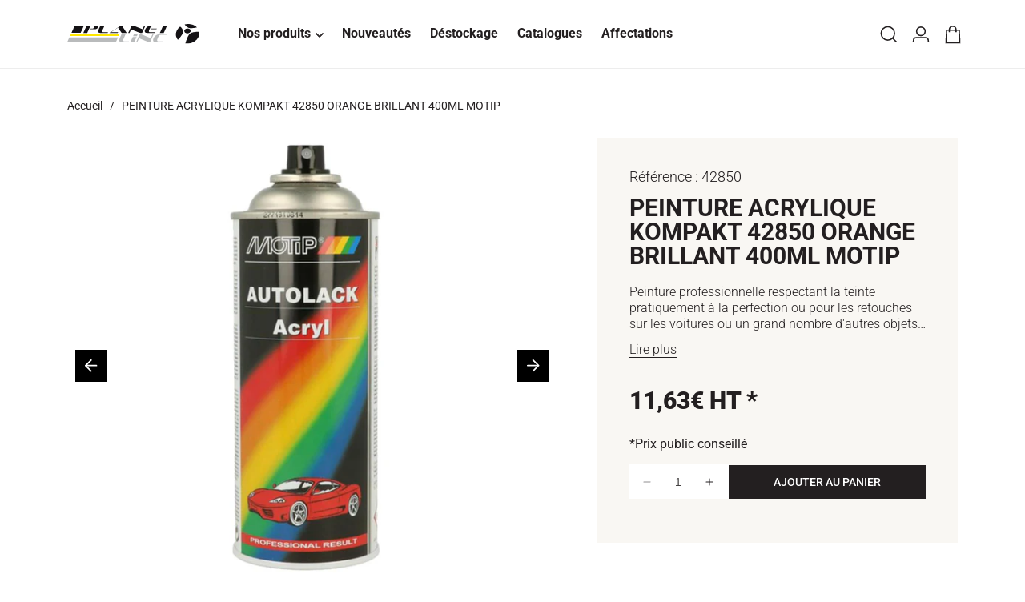

--- FILE ---
content_type: text/html; charset=utf-8
request_url: https://planet-line.com/products/kompakt-42850-orange-gl-400-ml-motip
body_size: 37696
content:
<!doctype html>
<html class="no-js" lang="fr">
<head>
<!-- Google Tag Manager -->
<script>(function(w,d,s,l,i){w[l]=w[l]||[];w[l].push({'gtm.start':
new Date().getTime(),event:'gtm.js'});var f=d.getElementsByTagName(s)[0],
j=d.createElement(s),dl=l!='dataLayer'?'&l='+l:'';j.async=true;j.src=
'https://www.googletagmanager.com/gtm.js?id='+i+dl;f.parentNode.insertBefore(j,f);
})(window,document,'script','dataLayer','GTM-W23P5R4B');</script>
<!-- End Google Tag Manager -->
<!-- TAGinstall START -->
<script>
 (function(w) {  var first = document.getElementsByTagName('script')[0];  var script = document.createElement('script');  script.async = true;  script.src = "\/\/planet-line.com\/cdn\/shop\/t\/17\/assets\/dataLayer.js?v=100984351315984907461741169999";  script.addEventListener ("load", function() {  function start() {    var allProducts = [];  var shopCurrency = 'EUR';  var collectionTitle = null;    var customer = {  customerType: 'guest'  };    var pageType = 'Product Page';  var searchPerformed = false;  var cart = {  "items": [],  "total": 0.0,  "currency": "EUR",  };  if (!w.__TAGinstall) {  console.error('Unable to initialize Easy Tag - GTM & Data Layer.');  return;  }  w.__TAGinstall.init({  shopCurrency, allProducts, collectionTitle, searchPerformed, pageType, customer, cartData: cart  });     var product = {  name: "PEINTURE ACRYLIQUE KOMPAKT 42850 ORANGE BRILLANT 400ML MOTIP",  title: "PEINTURE ACRYLIQUE KOMPAKT 42850 ORANGE BRILLANT 400ML MOTIP",  id: "42850",  productId: "8332703334708",  variantId: "45332375535924",  handle: "kompakt-42850-orange-gl-400-ml-motip",  price: "11.63",  image: "\/\/planet-line.com\/cdn\/shop\/products\/42850_1x1000_ad0c88d5-c7a3-472a-8aff-f7d338dff935_medium.jpg?v=1699590410",  brand: "EUROPEAN AEROSOLS GmbH",  category: "Peinture de retouche automobile","variants": [{  id: "45332375535924",  title: "Default Title",  sku: "42850",  price: "11.63",  compareAtPrice: "0.0",  },]  };  w.__TAGinstall.onProductPage({  product, collectionTitle, shopCurrency, ShopifyAnalytics  });    };  if (w.__TAGinstall && w.__TAGinstall.boot) {  w.__TAGinstall.boot(start);  }  }, false);  first.parentNode.insertBefore(script, first); })(window);
</script>
<!-- TAGinstall END -->
  <meta charset="utf-8">
  <meta http-equiv="X-UA-Compatible" content="IE=edge">
  <meta name="viewport" content="width=device-width,initial-scale=1">
  <meta name="theme-color" content=""><link rel="canonical" href="https://planet-line.com/products/kompakt-42850-orange-gl-400-ml-motip"><link rel="preconnect" href="https://cdn.shopify.com" crossorigin><link rel="icon" type="image/png" href="//planet-line.com/cdn/shop/files/favicon.svg?crop=center&height=32&v=1684764999&width=32"><link rel="preconnect" href="https://fonts.shopifycdn.com" crossorigin>
  <link rel="preload" as="style" href="//planet-line.com/cdn/shop/t/17/assets/base.css?v=21161145456180339181764757858">
  <link rel="preload" as="style" href="//planet-line.com/cdn/shop/t/17/assets/bundle.theme.css?v=160304743098640213221767685652">
  <link rel="preload" as="script" href="//planet-line.com/cdn/shop/t/17/assets/global.js?v=35766180774227854811741170001">
  <link rel="preload" as="script" href="//planet-line.com/cdn/shop/t/17/assets/bundle.theme.js?v=164374237645501701261767685653">
  <link rel="preconnect" href="https://www.googletagmanager.com/" crossorigin>
  <link rel="dns-prefetch" href="https://www.googletagmanager.com/">
  

  <title>PEINTURE ACRYLIQUE KOMPAKT 42850 ORANGE BRILLANT 400ML MOTIP
 &ndash; Planet Line B2B</title>

  
    <meta name="description" content="Peinture professionnelle respectant la teinte pratiquement à la perfection ou pour les retouches sur les voitures ou un grand nombre d&#39;autres objets, par exemple pour les travaux de bricolage, la décoration et les activités manuelles sur métal, bois, verre, pierre, céramique, carton et sur de nombreux plastiques durs p">
  

  

<meta property="og:site_name" content="Planet Line B2B">
<meta property="og:url" content="https://planet-line.com/products/kompakt-42850-orange-gl-400-ml-motip">
<meta property="og:title" content="PEINTURE ACRYLIQUE KOMPAKT 42850 ORANGE BRILLANT 400ML MOTIP">
<meta property="og:type" content="product">
<meta property="og:description" content="Peinture professionnelle respectant la teinte pratiquement à la perfection ou pour les retouches sur les voitures ou un grand nombre d&#39;autres objets, par exemple pour les travaux de bricolage, la décoration et les activités manuelles sur métal, bois, verre, pierre, céramique, carton et sur de nombreux plastiques durs p"><meta property="og:image" content="http://planet-line.com/cdn/shop/products/42850_1x1000_ad0c88d5-c7a3-472a-8aff-f7d338dff935.jpg?v=1699590410">
  <meta property="og:image:secure_url" content="https://planet-line.com/cdn/shop/products/42850_1x1000_ad0c88d5-c7a3-472a-8aff-f7d338dff935.jpg?v=1699590410">
  <meta property="og:image:width" content="1000">
  <meta property="og:image:height" content="1000"><meta property="og:price:amount" content="11,63">
  <meta property="og:price:currency" content="EUR"><meta name="twitter:card" content="summary_large_image">
<meta name="twitter:title" content="PEINTURE ACRYLIQUE KOMPAKT 42850 ORANGE BRILLANT 400ML MOTIP">
<meta name="twitter:description" content="Peinture professionnelle respectant la teinte pratiquement à la perfection ou pour les retouches sur les voitures ou un grand nombre d&#39;autres objets, par exemple pour les travaux de bricolage, la décoration et les activités manuelles sur métal, bois, verre, pierre, céramique, carton et sur de nombreux plastiques durs p">


  <script src="//planet-line.com/cdn/shop/t/17/assets/constants.js?v=165488195745554878101741170000" defer="defer"></script>
  <script src="//planet-line.com/cdn/shop/t/17/assets/pubsub.js?v=2921868252632587581741170004" defer="defer"></script>
  <script src="//planet-line.com/cdn/shop/t/17/assets/global.js?v=35766180774227854811741170001" defer="defer"></script>

  <script>window.performance && window.performance.mark && window.performance.mark('shopify.content_for_header.start');</script><meta id="shopify-digital-wallet" name="shopify-digital-wallet" content="/71420084532/digital_wallets/dialog">
<link rel="alternate" hreflang="x-default" href="https://planet-line.com/products/kompakt-42850-orange-gl-400-ml-motip">
<link rel="alternate" hreflang="fr-CH" href="https://planet-line.com/fr-ch/products/kompakt-42850-orange-gl-400-ml-motip">
<link rel="alternate" hreflang="fr-FR" href="https://planet-line.com/products/kompakt-42850-orange-gl-400-ml-motip">
<link rel="alternate" type="application/json+oembed" href="https://planet-line.com/products/kompakt-42850-orange-gl-400-ml-motip.oembed">
<script async="async" src="/checkouts/internal/preloads.js?locale=fr-FR"></script>
<script id="shopify-features" type="application/json">{"accessToken":"a9773ae6a893c470ea9f47af716aa03d","betas":["rich-media-storefront-analytics"],"domain":"planet-line.com","predictiveSearch":true,"shopId":71420084532,"locale":"fr"}</script>
<script>var Shopify = Shopify || {};
Shopify.shop = "planet-line-b2b.myshopify.com";
Shopify.locale = "fr";
Shopify.currency = {"active":"EUR","rate":"1.0"};
Shopify.country = "FR";
Shopify.theme = {"name":"theme-planet-line\/new-config","id":179350602112,"schema_name":"Dawn","schema_version":"8.0.0","theme_store_id":null,"role":"main"};
Shopify.theme.handle = "null";
Shopify.theme.style = {"id":null,"handle":null};
Shopify.cdnHost = "planet-line.com/cdn";
Shopify.routes = Shopify.routes || {};
Shopify.routes.root = "/";</script>
<script type="module">!function(o){(o.Shopify=o.Shopify||{}).modules=!0}(window);</script>
<script>!function(o){function n(){var o=[];function n(){o.push(Array.prototype.slice.apply(arguments))}return n.q=o,n}var t=o.Shopify=o.Shopify||{};t.loadFeatures=n(),t.autoloadFeatures=n()}(window);</script>
<script id="shop-js-analytics" type="application/json">{"pageType":"product"}</script>
<script defer="defer" async type="module" src="//planet-line.com/cdn/shopifycloud/shop-js/modules/v2/client.init-shop-cart-sync_BcDpqI9l.fr.esm.js"></script>
<script defer="defer" async type="module" src="//planet-line.com/cdn/shopifycloud/shop-js/modules/v2/chunk.common_a1Rf5Dlz.esm.js"></script>
<script defer="defer" async type="module" src="//planet-line.com/cdn/shopifycloud/shop-js/modules/v2/chunk.modal_Djra7sW9.esm.js"></script>
<script type="module">
  await import("//planet-line.com/cdn/shopifycloud/shop-js/modules/v2/client.init-shop-cart-sync_BcDpqI9l.fr.esm.js");
await import("//planet-line.com/cdn/shopifycloud/shop-js/modules/v2/chunk.common_a1Rf5Dlz.esm.js");
await import("//planet-line.com/cdn/shopifycloud/shop-js/modules/v2/chunk.modal_Djra7sW9.esm.js");

  window.Shopify.SignInWithShop?.initShopCartSync?.({"fedCMEnabled":true,"windoidEnabled":true});

</script>
<script>(function() {
  var isLoaded = false;
  function asyncLoad() {
    if (isLoaded) return;
    isLoaded = true;
    var urls = ["https:\/\/shopwebapp.dpd.fr\/shopify\/js\/dpd_maps.js?shop=planet-line-b2b.myshopify.com","https:\/\/redirectify.app\/script_tags\/tracking.js?shop=planet-line-b2b.myshopify.com","\/\/cdn.shopify.com\/proxy\/b2bf74ac78e6ac3e65ba718b97bf38444c407ea8e6b82ccd7f37280643212903\/web.baback.co\/internal\/v2\/shopify-embed?shop=planet-line-b2b.myshopify.com\u0026sp-cache-control=cHVibGljLCBtYXgtYWdlPTkwMA"];
    for (var i = 0; i < urls.length; i++) {
      var s = document.createElement('script');
      s.type = 'text/javascript';
      s.async = true;
      s.src = urls[i];
      var x = document.getElementsByTagName('script')[0];
      x.parentNode.insertBefore(s, x);
    }
  };
  if(window.attachEvent) {
    window.attachEvent('onload', asyncLoad);
  } else {
    window.addEventListener('load', asyncLoad, false);
  }
})();</script>
<script id="__st">var __st={"a":71420084532,"offset":3600,"reqid":"84e41779-adea-41ad-a7fc-2ac511ff67b9-1769106004","pageurl":"planet-line.com\/products\/kompakt-42850-orange-gl-400-ml-motip","u":"695477f943ec","p":"product","rtyp":"product","rid":8332703334708};</script>
<script>window.ShopifyPaypalV4VisibilityTracking = true;</script>
<script id="captcha-bootstrap">!function(){'use strict';const t='contact',e='account',n='new_comment',o=[[t,t],['blogs',n],['comments',n],[t,'customer']],c=[[e,'customer_login'],[e,'guest_login'],[e,'recover_customer_password'],[e,'create_customer']],r=t=>t.map((([t,e])=>`form[action*='/${t}']:not([data-nocaptcha='true']) input[name='form_type'][value='${e}']`)).join(','),a=t=>()=>t?[...document.querySelectorAll(t)].map((t=>t.form)):[];function s(){const t=[...o],e=r(t);return a(e)}const i='password',u='form_key',d=['recaptcha-v3-token','g-recaptcha-response','h-captcha-response',i],f=()=>{try{return window.sessionStorage}catch{return}},m='__shopify_v',_=t=>t.elements[u];function p(t,e,n=!1){try{const o=window.sessionStorage,c=JSON.parse(o.getItem(e)),{data:r}=function(t){const{data:e,action:n}=t;return t[m]||n?{data:e,action:n}:{data:t,action:n}}(c);for(const[e,n]of Object.entries(r))t.elements[e]&&(t.elements[e].value=n);n&&o.removeItem(e)}catch(o){console.error('form repopulation failed',{error:o})}}const l='form_type',E='cptcha';function T(t){t.dataset[E]=!0}const w=window,h=w.document,L='Shopify',v='ce_forms',y='captcha';let A=!1;((t,e)=>{const n=(g='f06e6c50-85a8-45c8-87d0-21a2b65856fe',I='https://cdn.shopify.com/shopifycloud/storefront-forms-hcaptcha/ce_storefront_forms_captcha_hcaptcha.v1.5.2.iife.js',D={infoText:'Protégé par hCaptcha',privacyText:'Confidentialité',termsText:'Conditions'},(t,e,n)=>{const o=w[L][v],c=o.bindForm;if(c)return c(t,g,e,D).then(n);var r;o.q.push([[t,g,e,D],n]),r=I,A||(h.body.append(Object.assign(h.createElement('script'),{id:'captcha-provider',async:!0,src:r})),A=!0)});var g,I,D;w[L]=w[L]||{},w[L][v]=w[L][v]||{},w[L][v].q=[],w[L][y]=w[L][y]||{},w[L][y].protect=function(t,e){n(t,void 0,e),T(t)},Object.freeze(w[L][y]),function(t,e,n,w,h,L){const[v,y,A,g]=function(t,e,n){const i=e?o:[],u=t?c:[],d=[...i,...u],f=r(d),m=r(i),_=r(d.filter((([t,e])=>n.includes(e))));return[a(f),a(m),a(_),s()]}(w,h,L),I=t=>{const e=t.target;return e instanceof HTMLFormElement?e:e&&e.form},D=t=>v().includes(t);t.addEventListener('submit',(t=>{const e=I(t);if(!e)return;const n=D(e)&&!e.dataset.hcaptchaBound&&!e.dataset.recaptchaBound,o=_(e),c=g().includes(e)&&(!o||!o.value);(n||c)&&t.preventDefault(),c&&!n&&(function(t){try{if(!f())return;!function(t){const e=f();if(!e)return;const n=_(t);if(!n)return;const o=n.value;o&&e.removeItem(o)}(t);const e=Array.from(Array(32),(()=>Math.random().toString(36)[2])).join('');!function(t,e){_(t)||t.append(Object.assign(document.createElement('input'),{type:'hidden',name:u})),t.elements[u].value=e}(t,e),function(t,e){const n=f();if(!n)return;const o=[...t.querySelectorAll(`input[type='${i}']`)].map((({name:t})=>t)),c=[...d,...o],r={};for(const[a,s]of new FormData(t).entries())c.includes(a)||(r[a]=s);n.setItem(e,JSON.stringify({[m]:1,action:t.action,data:r}))}(t,e)}catch(e){console.error('failed to persist form',e)}}(e),e.submit())}));const S=(t,e)=>{t&&!t.dataset[E]&&(n(t,e.some((e=>e===t))),T(t))};for(const o of['focusin','change'])t.addEventListener(o,(t=>{const e=I(t);D(e)&&S(e,y())}));const B=e.get('form_key'),M=e.get(l),P=B&&M;t.addEventListener('DOMContentLoaded',(()=>{const t=y();if(P)for(const e of t)e.elements[l].value===M&&p(e,B);[...new Set([...A(),...v().filter((t=>'true'===t.dataset.shopifyCaptcha))])].forEach((e=>S(e,t)))}))}(h,new URLSearchParams(w.location.search),n,t,e,['guest_login'])})(!0,!0)}();</script>
<script integrity="sha256-4kQ18oKyAcykRKYeNunJcIwy7WH5gtpwJnB7kiuLZ1E=" data-source-attribution="shopify.loadfeatures" defer="defer" src="//planet-line.com/cdn/shopifycloud/storefront/assets/storefront/load_feature-a0a9edcb.js" crossorigin="anonymous"></script>
<script data-source-attribution="shopify.dynamic_checkout.dynamic.init">var Shopify=Shopify||{};Shopify.PaymentButton=Shopify.PaymentButton||{isStorefrontPortableWallets:!0,init:function(){window.Shopify.PaymentButton.init=function(){};var t=document.createElement("script");t.src="https://planet-line.com/cdn/shopifycloud/portable-wallets/latest/portable-wallets.fr.js",t.type="module",document.head.appendChild(t)}};
</script>
<script data-source-attribution="shopify.dynamic_checkout.buyer_consent">
  function portableWalletsHideBuyerConsent(e){var t=document.getElementById("shopify-buyer-consent"),n=document.getElementById("shopify-subscription-policy-button");t&&n&&(t.classList.add("hidden"),t.setAttribute("aria-hidden","true"),n.removeEventListener("click",e))}function portableWalletsShowBuyerConsent(e){var t=document.getElementById("shopify-buyer-consent"),n=document.getElementById("shopify-subscription-policy-button");t&&n&&(t.classList.remove("hidden"),t.removeAttribute("aria-hidden"),n.addEventListener("click",e))}window.Shopify?.PaymentButton&&(window.Shopify.PaymentButton.hideBuyerConsent=portableWalletsHideBuyerConsent,window.Shopify.PaymentButton.showBuyerConsent=portableWalletsShowBuyerConsent);
</script>
<script data-source-attribution="shopify.dynamic_checkout.cart.bootstrap">document.addEventListener("DOMContentLoaded",(function(){function t(){return document.querySelector("shopify-accelerated-checkout-cart, shopify-accelerated-checkout")}if(t())Shopify.PaymentButton.init();else{new MutationObserver((function(e,n){t()&&(Shopify.PaymentButton.init(),n.disconnect())})).observe(document.body,{childList:!0,subtree:!0})}}));
</script>
<script id="sections-script" data-sections="header,footer" defer="defer" src="//planet-line.com/cdn/shop/t/17/compiled_assets/scripts.js?v=28085"></script>
<script>window.performance && window.performance.mark && window.performance.mark('shopify.content_for_header.end');</script>

  
<style data-shopify>@font-face {
  font-family: Roboto;
  font-weight: 300;
  font-style: normal;
  font-display: swap;
  src: url("//planet-line.com/cdn/fonts/roboto/roboto_n3.9ac06d5955eb603264929711f38e40623ddc14db.woff2") format("woff2"),
       url("//planet-line.com/cdn/fonts/roboto/roboto_n3.797df4bf78042ba6106158fcf6a8d0e116fbfdae.woff") format("woff");
}

  @font-face {
  font-family: Roboto;
  font-weight: 400;
  font-style: normal;
  font-display: swap;
  src: url("//planet-line.com/cdn/fonts/roboto/roboto_n4.2019d890f07b1852f56ce63ba45b2db45d852cba.woff2") format("woff2"),
       url("//planet-line.com/cdn/fonts/roboto/roboto_n4.238690e0007583582327135619c5f7971652fa9d.woff") format("woff");
}

  @font-face {
  font-family: Roboto;
  font-weight: 400;
  font-style: italic;
  font-display: swap;
  src: url("//planet-line.com/cdn/fonts/roboto/roboto_i4.57ce898ccda22ee84f49e6b57ae302250655e2d4.woff2") format("woff2"),
       url("//planet-line.com/cdn/fonts/roboto/roboto_i4.b21f3bd061cbcb83b824ae8c7671a82587b264bf.woff") format("woff");
}

  @font-face {
  font-family: Roboto;
  font-weight: 500;
  font-style: normal;
  font-display: swap;
  src: url("//planet-line.com/cdn/fonts/roboto/roboto_n5.250d51708d76acbac296b0e21ede8f81de4e37aa.woff2") format("woff2"),
       url("//planet-line.com/cdn/fonts/roboto/roboto_n5.535e8c56f4cbbdea416167af50ab0ff1360a3949.woff") format("woff");
}

  @font-face {
  font-family: Roboto;
  font-weight: 700;
  font-style: normal;
  font-display: swap;
  src: url("//planet-line.com/cdn/fonts/roboto/roboto_n7.f38007a10afbbde8976c4056bfe890710d51dec2.woff2") format("woff2"),
       url("//planet-line.com/cdn/fonts/roboto/roboto_n7.94bfdd3e80c7be00e128703d245c207769d763f9.woff") format("woff");
}

  @font-face {
  font-family: Roboto;
  font-weight: 700;
  font-style: italic;
  font-display: swap;
  src: url("//planet-line.com/cdn/fonts/roboto/roboto_i7.7ccaf9410746f2c53340607c42c43f90a9005937.woff2") format("woff2"),
       url("//planet-line.com/cdn/fonts/roboto/roboto_i7.49ec21cdd7148292bffea74c62c0df6e93551516.woff") format("woff");
}

  @font-face {
  font-family: Roboto;
  font-weight: 900;
  font-style: normal;
  font-display: swap;
  src: url("//planet-line.com/cdn/fonts/roboto/roboto_n9.0c184e6fa23f90226ecbf2340f41a7f829851913.woff2") format("woff2"),
       url("//planet-line.com/cdn/fonts/roboto/roboto_n9.7211b7d111ec948ac853161b9ab0c32728753cde.woff") format("woff");
}




  @font-face {
    font-family: "Eurostile";
    font-weight: 700;
    font-style: normal;
    font-display: swap;
    src: url("//planet-line.com/cdn/shop/files/Eurostile.woff2?v=12245889642867149607") format("woff2");
  }</style>

  <style data-shopify>
    :root {
    --font-body-family: Roboto, sans-serif;
    --font-body-style: normal;
    --font-body-weight: 400;
    --font-body-weight-bold: 700;

    --font-heading-family: 'Eurostile', sans-serif;
    --font-heading-style: normal;
    --font-heading-weight: 700;

    --font-body-scale: 1.0;
    --font-heading-scale: 1.0;

    --color-primary: #ffe700;
    --color-secondary: #231f20;
    --color-base-primary: 255, 231, 0;
    --color-base-secondary: 35, 31, 32;
    --color-base-text: 35, 31, 32;
    --color-shadow: 35, 31, 32;
    --color-base-background-1: 255, 255, 255;
    --color-base-background-2: 35, 31, 32;
    --color-base-solid-button-labels: 255, 255, 255;
    --color-base-outline-button-labels: 35, 31, 32;
    --color-base-accent-1: 255, 231, 0;
    --color-base-accent-2: 249, 247, 243;
    --payment-terms-background-color: #ffffff;

    --gradient-base-background-1: #ffffff;
    --gradient-base-background-2: #231f20;
    --gradient-base-accent-1: #ffe700;
    --gradient-base-accent-2: #f9f7f3;

    --media-padding: px;
    --media-border-opacity: 0.05;
    --media-border-width: 1px;
    --media-radius: 0px;
    --media-shadow-opacity: 0.0;
    --media-shadow-horizontal-offset: 0px;
    --media-shadow-vertical-offset: 4px;
    --media-shadow-blur-radius: 5px;
    --media-shadow-visible: 0;

    --page-width: 148rem;
    --page-width-margin: 0rem;

    --product-card-image-padding: 0.0rem;
    --product-card-corner-radius: 0.0rem;
    --product-card-text-alignment: left;
    --product-card-border-width: 0.0rem;
    --product-card-border-opacity: 0.1;
    --product-card-shadow-opacity: 0.0;
    --product-card-shadow-visible: 0;
    --product-card-shadow-horizontal-offset: 0.0rem;
    --product-card-shadow-vertical-offset: 0.4rem;
    --product-card-shadow-blur-radius: 0.5rem;

    --collection-card-image-padding: 0.0rem;
    --collection-card-corner-radius: 0.0rem;
    --collection-card-text-alignment: left;
    --collection-card-border-width: 0.0rem;
    --collection-card-border-opacity: 0.1;
    --collection-card-shadow-opacity: 0.0;
    --collection-card-shadow-visible: 0;
    --collection-card-shadow-horizontal-offset: 0.0rem;
    --collection-card-shadow-vertical-offset: 0.4rem;
    --collection-card-shadow-blur-radius: 0.5rem;

    --blog-card-image-padding: 0.0rem;
    --blog-card-corner-radius: 0.0rem;
    --blog-card-text-alignment: left;
    --blog-card-border-width: 0.0rem;
    --blog-card-border-opacity: 0.1;
    --blog-card-shadow-opacity: 0.0;
    --blog-card-shadow-visible: 0;
    --blog-card-shadow-horizontal-offset: 0.0rem;
    --blog-card-shadow-vertical-offset: 0.4rem;
    --blog-card-shadow-blur-radius: 0.5rem;

    --badge-corner-radius: 0.0rem;

    --popup-border-width: 1px;
    --popup-border-opacity: 0.1;
    --popup-corner-radius: 0px;
    --popup-shadow-opacity: 0.0;
    --popup-shadow-horizontal-offset: 0px;
    --popup-shadow-vertical-offset: 4px;
    --popup-shadow-blur-radius: 5px;

    --drawer-border-width: 1px;
    --drawer-border-opacity: 0.1;
    --drawer-shadow-opacity: 0.0;
    --drawer-shadow-horizontal-offset: 0px;
    --drawer-shadow-vertical-offset: 4px;
    --drawer-shadow-blur-radius: 5px;

    --spacing-sections-desktop: 120px;
    --spacing-sections-mobile: 60.0px;

    --grid-desktop-vertical-spacing: 40px;
    --grid-desktop-horizontal-spacing: 20px;
    --grid-mobile-vertical-spacing: 20px;
    --grid-mobile-horizontal-spacing: 10px;

    --text-boxes-border-opacity: 0.1;
    --text-boxes-border-width: 0px;
    --text-boxes-radius: 0px;
    --text-boxes-shadow-opacity: 0.0;
    --text-boxes-shadow-visible: 0;
    --text-boxes-shadow-horizontal-offset: 0px;
    --text-boxes-shadow-vertical-offset: 4px;
    --text-boxes-shadow-blur-radius: 5px;

    --buttons-radius: 0px;
    --buttons-radius-outset: 0px;
    --buttons-border-width: 1px;
    --buttons-border-opacity: 1.0;
    --buttons-shadow-opacity: 0.0;
    --buttons-shadow-visible: 0;
    --buttons-shadow-horizontal-offset: 0px;
    --buttons-shadow-vertical-offset: 0px;
    --buttons-shadow-blur-radius: 0px;
    --buttons-border-offset: 0px;

    --inputs-radius: 0px;
    --inputs-border-width: 1px;
    --inputs-border-opacity: 0.55;
    --inputs-shadow-opacity: 0.0;
    --inputs-shadow-horizontal-offset: 0px;
    --inputs-margin-offset: 0px;
    --inputs-shadow-vertical-offset: 4px;
    --inputs-shadow-blur-radius: 5px;
    --inputs-radius-outset: 0px;

    --variant-pills-radius: 40px;
    --variant-pills-border-width: 1px;
    --variant-pills-border-opacity: 0.55;
    --variant-pills-shadow-opacity: 0.0;
    --variant-pills-shadow-horizontal-offset: 0px;
    --variant-pills-shadow-vertical-offset: 4px;
    --variant-pills-shadow-blur-radius: 5px;
    }

    *,
    *::before,
    *::after {
    box-sizing: inherit;
    }

    html {
    box-sizing: border-box;
    font-size: calc(var(--font-body-scale) * 62.5%);
    height: 100%;
    }

    body {
    min-height: 100%;
    margin: 0;
    font-size: 1.6rem;
    font-family: var(--font-body-family);
    font-style: var(--font-body-style);
    font-weight: var(--font-body-weight);
    line-height: 1.25em;
    }

    
      h1,h2,.h1,.h2 {
      text-transform: uppercase;
      }
    

  </style>

  <link href="//planet-line.com/cdn/shop/t/17/assets/base.css?v=21161145456180339181764757858" rel="stylesheet" type="text/css" media="all" />
<link href="//planet-line.com/cdn/shop/t/17/assets/component-predictive-search.css?v=138479467718039930461741170000" rel="stylesheet" type="text/css" media="all" />

<link href="//planet-line.com/cdn/shop/t/17/assets/bundle.theme.css?v=160304743098640213221767685652" rel="stylesheet" type="text/css" media="all" />


  
    
    <link href="//planet-line.com/cdn/shop/t/17/assets/bundle.product.css?v=167428325166255990891767685646" rel="stylesheet" type="text/css" media="all" />
  

<link rel="preload" as="font" href="//planet-line.com/cdn/fonts/roboto/roboto_n4.2019d890f07b1852f56ce63ba45b2db45d852cba.woff2" type="font/woff2" crossorigin><script>document.documentElement.className = document.documentElement.className.replace('no-js', 'js');
    if (Shopify.designMode) {
      document.documentElement.classList.add('shopify-design-mode');
    }
  </script>

  <script>
    window.shopUrl = 'https://planet-line.com';
    window.routes = {
      cart_add_url: '/cart/add',
      cart_change_url: '/cart/change',
      cart_update_url: '/cart/update',
      cart_url: '/cart',
      predictive_search_url: '/search/suggest'
    };

    window.cartStrings = {
      error: `Une erreur est survenue lors de l’actualisation de votre panier. Veuillez réessayer.`,
      quantityError: `Vous ne pouvez pas ajouter plus de [quantity] de ce produit à votre panier.`
    }

    window.variantStrings = {
      addToCart: `Ajouter au panier`,
      soldOut: `Épuisé`,
      unavailable: `Non disponible`,
      unavailable_with_option: `[value] – indisponible`,
    }

    window.accessibilityStrings = {
      imageAvailable: `L&#39;image [index] est maintenant disponible dans la galerie`,
      shareSuccess: `Lien copié dans le presse-papiers`,
      pauseSlideshow: `Interrompre le diaporama`,
      playSlideshow: `Lire le diaporama`,
    }

    window.assetsUrl = {
      instant_page: "//planet-line.com/cdn/shop/t/17/assets/bundle.instant-page.js?v=80626674479195444531767685641",
      css: [],
      js: []
    }
  </script>


        
            <meta name="robots" content="index,follow"/>
        
    



  <script type="application/ld+json">
    {
      "@context": "http://schema.org",
      "@type": "Product",
        "@id": "https:\/\/planet-line.com\/products\/kompakt-42850-orange-gl-400-ml-motip",
        "productID": 8332703334708,
        "offers": [{
            "@type": "Offer",
            "name": "Default Title",
            "availability": "http://schema.org/InStock",
            "price" : 11.63,
            "priceCurrency" : "EUR",
            "priceValidUntil": "2026-02-01",
            "itemCondition" : "https://schema.org/NewCondition","sku": "42850","url" : "https:\/\/planet-line.com\/products\/kompakt-42850-orange-gl-400-ml-motip?variant=45332375535924"
            }
],
            "gtin13": "8711347428502",
            "productId": "8711347428502",
				"brand": {
					"@type": "Organization",
					"name": "EUROPEAN AEROSOLS GmbH",
					
						"logo": "https:\/\/planet-line.com\/cdn\/shop\/files\/shopify-logo-512.svg?v=1681197222\u0026width=500"
					
				},
			"seller": {
					"@type": "Organization",
					"name": "Planet Line B2B",
					"url": "https:\/\/planet-line.com"
					,
					"logo": "https:\/\/planet-line.com\/cdn\/shop\/files\/shopify-logo-512.svg?v=1681197222\u0026width=500"
					
				},
        "name": "PEINTURE ACRYLIQUE KOMPAKT 42850 ORANGE BRILLANT 400ML MOTIP",
        "description": "Peinture professionnelle respectant la teinte pratiquement à la perfection ou pour les retouches sur les voitures ou un grand nombre d'autres objets, par exemple pour les travaux de bricolage, la décoration et les activités manuelles sur métal, bois, verre, pierre, céramique, carton et sur de nombreux plastiques durs pouvant être peints. Peinture acrylique séchant rapidement, à fort pouvoir couvrant.\n La gamme Kompakt couvre plus de 14 000 teintes automobiles d'origine, trouvez la vôtre !",
        "category": "Peinture de retouche automobile",
        "url": "https:\/\/planet-line.com\/products\/kompakt-42850-orange-gl-400-ml-motip",
        "sku": "42850",
        "image": [
            "https:\/\/planet-line.com\/cdn\/shop\/products\/42850_1x1000_ad0c88d5-c7a3-472a-8aff-f7d338dff935.jpg?v=1699590410\u0026width=1000"
            ]
        }
    }
  </script>




    <script type="application/ld+json">
      {
        "@context": "http://schema.org",
        "@type": "BreadcrumbList",
    "itemListElement": [{
    "@type": "ListItem",
    "position": 1,
    "name": "Accueil",
    "item": "https://planet-line.com"
    }
        
        ,{
        "@type": "ListItem",
        "position":  2,
        "name": "PEINTURE ACRYLIQUE KOMPAKT 42850 ORANGE BRILLANT 400ML MOTIP",
        "item": "https://planet-line.com/products/kompakt-42850-orange-gl-400-ml-motip"
        }]
      }
    </script>
  



<script type="application/ld+json">
    {
      "@context": "https://schema.org",
      "@type": "Organization",
    "name": "Planet Line B2B",
		"url": "https:\/\/planet-line.com",
		
			"logo": "https:\/\/planet-line.com\/cdn\/shop\/files\/shopify-logo-512.svg?v=1681197222\u0026width=500",
		
    "description": "Distributeur d’équipements et accessoires automobiles aux professionnels depuis 1993, Planet Line distribue ses 20 000 références grâce à un réseau de plus de 2 500 clients professionnels présents sur l’ensemble de la France Métropolitaine mais également en Guadeloupe, Guyane, Martinique, Mayotte, La Réunion et Tahiti."

    }
  </script><!-- BEGIN app block: shopify://apps/consentmo-gdpr/blocks/gdpr_cookie_consent/4fbe573f-a377-4fea-9801-3ee0858cae41 -->


<!-- END app block --><!-- BEGIN app block: shopify://apps/casper-cart-sync/blocks/cross-device-cart/3e8e9213-3920-4806-a1c5-772d07bb1e4e -->
<script async>
    const { fetch: originalFetch } = window;
    const casper_reload_config = true
    const casper_clear_after_logout = false
    const casper_not_replace_with_empty_config = true
    const CART_MUTATION_ENDPOINTS = ["/cart/update.js", "/cart/change.js", "/cart/change", "/cart/clear.js", "/cart/clear"];
    const CART_ADD_UPDATE_ENDPOINTS = ["/cart/add.js", "/cart/add", "/cart/update"];
    const CASPER_QUEUE_RETRY_MS = 50;            // retry interval while syncing
    const CASPER_QUEUE_WAIT_MAX_MS = 5000;        // wait up to x milliseconds before forcing send
    const CASPER_DRAIN_BEFORE_RELOAD_MAX_MS = 3000; // drain up to x milliseconds before reload
    const CASPER_MUTATE_QUEUE = []; // items: { deadline, run, resolve, reject, promise }
    let CASPER_QUEUE_RUNNING = false;
    let CASPER_QUEUE_PROMISE = null;
    function dispatchCustomEvent(eventName, eventData) {
        const event = new CustomEvent(eventName, {detail: eventData});
        document.dispatchEvent(event);
    }
    function normalizePath(rawUrl) {
        const url = (rawUrl || "").replace(window.location.origin, "");
        let p = url.split("?")[0] || "";
        return p.replace(/^\/[a-z]{2}(?:-[a-z]{2})?(\/|$)/i, "/");
    }
    function isMutatingNonItems(method, body, url) {
        const MUTATE_KEYS = ["attributes", "discount", "discount_code", "note", "sections", "sections_url"];
        const isPlainObject = (v) => v !== null && typeof v === "object" && Object.getPrototypeOf(v) === Object.prototype;
        method = (method || "GET").toUpperCase();
        const keysFrom = () => {
            if (method === "GET") {
                try {
                    const base = (typeof window !== "undefined" && window.location && window.location.origin) || "http://localhost";
                    const u = new URL(url, base);
                    return Array.from(u.searchParams.keys());
                } catch {
                    const qIdx = (url || "").indexOf("?");
                    if (qIdx === -1) return [];
                    return Array.from(new URLSearchParams(url.slice(qIdx + 1)).keys());
                }
            }
            if (isPlainObject(body)) return Object.keys(body);
            if (typeof body === "string") {
                const s = body.trim();
                if (s.startsWith("{")) {
                    try { return Object.keys(JSON.parse(s)); } catch { return []; }
                }
                return Array.from(new URLSearchParams(s).keys());
            }
            if (typeof FormData !== "undefined" && body instanceof FormData) {
                const ks = []; for (const [k] of body.entries()) ks.push(k); return ks;
            }
            if (typeof URLSearchParams !== "undefined" && body instanceof URLSearchParams) {
                return Array.from(body.keys());
            }
            return [];
        };
        const keys = keysFrom();
        if (keys.length === 0) return false;
        const roots = keys.map(k => k.split("[")[0].replace(/\[\]$/, ""));
        return roots.every(r => MUTATE_KEYS.includes(r));
    }
    function getRawUrl(u){ return typeof u === 'string' ? u : (u && (u.url || u.href));}
    
    
    (function patchAnonFetch() {
        if (window.__casperAnonFetchPatched) return;
        window.__casperAnonFetchPatched = true;
        window.fetch = function casperAnonFetch(base_url, config = {}) {
            try {
                const method = (config.method || "GET").toUpperCase();
                const rawUrl = getRawUrl(base_url); // gère string, URL et Request
                const path = rawUrl ? normalizePath(rawUrl) : "";
                const onlyAttributes = rawUrl ? isMutatingNonItems(method, config.body, rawUrl) : false;
                return originalFetch(base_url, config).then((response) => {
                    const cloned = response.clone();
                    try {
                        const isCartEndpoint = CART_MUTATION_ENDPOINTS.includes(path) || CART_ADD_UPDATE_ENDPOINTS.includes(path);
                        if (rawUrl && isCartEndpoint && !onlyAttributes) {
                            document.cookie = "cart_timestamp=" + Date.now() + "; path=/";
                            dispatchCustomEvent("casper:anon:cart:ts", "cart_timestamp updated via fetch");
                        }
                    } catch (e) { console.log("Casper: anon fetch post-hook error", e); }
                    return cloned;
                });
            } catch (e) {
                console.log("Casper: anon fetch error", e);
                return originalFetch(base_url, config);
            }
        };
    })();
    (function patchAnonXHR() {
        if (XMLHttpRequest.prototype.__casperAnonPatched) return;
        XMLHttpRequest.prototype.__casperAnonPatched = true;
        const originalOpen = XMLHttpRequest.prototype.open;
        const originalSend = XMLHttpRequest.prototype.send;
        XMLHttpRequest.prototype.open = function(method, url) {
            this.__casperAnonMethod = method ? String(method).toUpperCase() : "GET";
            try { this.__casperAnonUrl = (typeof url === "string") ? url : String(url); } catch {}
            return originalOpen.apply(this, arguments);
        };
        XMLHttpRequest.prototype.send = function(body) {
            this.__casperAnonBody = body;
            this.addEventListener("load", function() {
                try {
                    const method = this.__casperAnonMethod || "GET";
                    const rawUrl = this.__casperAnonUrl || this.responseURL || "";
                    const path = normalizePath(rawUrl);
                    const onlyAttributes = isMutatingNonItems(method, this.__casperAnonBody, rawUrl);
                    const isCartEndpoint = CART_MUTATION_ENDPOINTS.includes(path) || CART_ADD_UPDATE_ENDPOINTS.includes(path);
                    if (isCartEndpoint && !onlyAttributes) {
                        document.cookie = "cart_timestamp=" + Date.now() + "; path=/";
                        dispatchCustomEvent("casper:anon:cart:ts", "cart_timestamp updated via xhr");
                    }
                } catch (e) { console.log("Casper: anon XHR hook error", e); }
            }, { once: true });
            return originalSend.apply(this, arguments);
        };
    })();
    document.addEventListener('DOMContentLoaded', function() {
        if(casper_clear_after_logout === true) {
            try {
                const customerData = localStorage.getItem("casper:customer_id");
                if (customerData) {
                    const parsedData = JSON.parse(customerData);
                    const timeSinceSet = Date.now() - parsedData.timestamp;
                    if (!isNaN(timeSinceSet) && timeSinceSet < 1800000) { // 30 minutes
                        console.log("Casper: recent customer data found, clearing cart cookies.");
                        dispatchCustomEvent("casper:cart:start-clear", "Clearing cart cookies after logout");
                        clearCartCookies().then(() => {
                            localStorage.removeItem("casper:customer_id");
                            console.log("Casper: customer data cleared from localStorage.");
                            dispatchCustomEvent("casper:cart:end-clear", "Cart cookies cleared after logout");
                            if (casper_reload_config === true) {
                                window.location.reload();
                            }
                        });
                    } else {
                        console.log("Casper: customer data too old, skipping clear.");
                    }
                }
            } catch (e) {
                console.error("Casper: error while checking customer data", e);
            }
        }
    });
    function clearCartCookies() {
        return new Promise((resolve) => { //delete carts cookies
            document.cookie = "cart_in_change=; path=/; expires=Thu, 01 Jan 1970 00:00:00 GMT";
            document.cookie = "cart_timestamp=; path=/; expires=Thu, 01 Jan 1970 00:00:00 GMT";
            document.cookie = "cart=; path=/; expires=Thu, 01 Jan 1970 00:00:00 GMT";
            document.cookie = "cdc_page_changed=false; path=/; expires=Thu, 01 Jan 1970 00:00:00 GMT";
            resolve();
        });
    }
    
</script>
<!-- END app block --><script src="https://cdn.shopify.com/extensions/019be686-6d6b-7450-94c8-f1d008d39fc2/consentmo-gdpr-593/assets/consentmo_cookie_consent.js" type="text/javascript" defer="defer"></script>
<link href="https://monorail-edge.shopifysvc.com" rel="dns-prefetch">
<script>(function(){if ("sendBeacon" in navigator && "performance" in window) {try {var session_token_from_headers = performance.getEntriesByType('navigation')[0].serverTiming.find(x => x.name == '_s').description;} catch {var session_token_from_headers = undefined;}var session_cookie_matches = document.cookie.match(/_shopify_s=([^;]*)/);var session_token_from_cookie = session_cookie_matches && session_cookie_matches.length === 2 ? session_cookie_matches[1] : "";var session_token = session_token_from_headers || session_token_from_cookie || "";function handle_abandonment_event(e) {var entries = performance.getEntries().filter(function(entry) {return /monorail-edge.shopifysvc.com/.test(entry.name);});if (!window.abandonment_tracked && entries.length === 0) {window.abandonment_tracked = true;var currentMs = Date.now();var navigation_start = performance.timing.navigationStart;var payload = {shop_id: 71420084532,url: window.location.href,navigation_start,duration: currentMs - navigation_start,session_token,page_type: "product"};window.navigator.sendBeacon("https://monorail-edge.shopifysvc.com/v1/produce", JSON.stringify({schema_id: "online_store_buyer_site_abandonment/1.1",payload: payload,metadata: {event_created_at_ms: currentMs,event_sent_at_ms: currentMs}}));}}window.addEventListener('pagehide', handle_abandonment_event);}}());</script>
<script id="web-pixels-manager-setup">(function e(e,d,r,n,o){if(void 0===o&&(o={}),!Boolean(null===(a=null===(i=window.Shopify)||void 0===i?void 0:i.analytics)||void 0===a?void 0:a.replayQueue)){var i,a;window.Shopify=window.Shopify||{};var t=window.Shopify;t.analytics=t.analytics||{};var s=t.analytics;s.replayQueue=[],s.publish=function(e,d,r){return s.replayQueue.push([e,d,r]),!0};try{self.performance.mark("wpm:start")}catch(e){}var l=function(){var e={modern:/Edge?\/(1{2}[4-9]|1[2-9]\d|[2-9]\d{2}|\d{4,})\.\d+(\.\d+|)|Firefox\/(1{2}[4-9]|1[2-9]\d|[2-9]\d{2}|\d{4,})\.\d+(\.\d+|)|Chrom(ium|e)\/(9{2}|\d{3,})\.\d+(\.\d+|)|(Maci|X1{2}).+ Version\/(15\.\d+|(1[6-9]|[2-9]\d|\d{3,})\.\d+)([,.]\d+|)( \(\w+\)|)( Mobile\/\w+|) Safari\/|Chrome.+OPR\/(9{2}|\d{3,})\.\d+\.\d+|(CPU[ +]OS|iPhone[ +]OS|CPU[ +]iPhone|CPU IPhone OS|CPU iPad OS)[ +]+(15[._]\d+|(1[6-9]|[2-9]\d|\d{3,})[._]\d+)([._]\d+|)|Android:?[ /-](13[3-9]|1[4-9]\d|[2-9]\d{2}|\d{4,})(\.\d+|)(\.\d+|)|Android.+Firefox\/(13[5-9]|1[4-9]\d|[2-9]\d{2}|\d{4,})\.\d+(\.\d+|)|Android.+Chrom(ium|e)\/(13[3-9]|1[4-9]\d|[2-9]\d{2}|\d{4,})\.\d+(\.\d+|)|SamsungBrowser\/([2-9]\d|\d{3,})\.\d+/,legacy:/Edge?\/(1[6-9]|[2-9]\d|\d{3,})\.\d+(\.\d+|)|Firefox\/(5[4-9]|[6-9]\d|\d{3,})\.\d+(\.\d+|)|Chrom(ium|e)\/(5[1-9]|[6-9]\d|\d{3,})\.\d+(\.\d+|)([\d.]+$|.*Safari\/(?![\d.]+ Edge\/[\d.]+$))|(Maci|X1{2}).+ Version\/(10\.\d+|(1[1-9]|[2-9]\d|\d{3,})\.\d+)([,.]\d+|)( \(\w+\)|)( Mobile\/\w+|) Safari\/|Chrome.+OPR\/(3[89]|[4-9]\d|\d{3,})\.\d+\.\d+|(CPU[ +]OS|iPhone[ +]OS|CPU[ +]iPhone|CPU IPhone OS|CPU iPad OS)[ +]+(10[._]\d+|(1[1-9]|[2-9]\d|\d{3,})[._]\d+)([._]\d+|)|Android:?[ /-](13[3-9]|1[4-9]\d|[2-9]\d{2}|\d{4,})(\.\d+|)(\.\d+|)|Mobile Safari.+OPR\/([89]\d|\d{3,})\.\d+\.\d+|Android.+Firefox\/(13[5-9]|1[4-9]\d|[2-9]\d{2}|\d{4,})\.\d+(\.\d+|)|Android.+Chrom(ium|e)\/(13[3-9]|1[4-9]\d|[2-9]\d{2}|\d{4,})\.\d+(\.\d+|)|Android.+(UC? ?Browser|UCWEB|U3)[ /]?(15\.([5-9]|\d{2,})|(1[6-9]|[2-9]\d|\d{3,})\.\d+)\.\d+|SamsungBrowser\/(5\.\d+|([6-9]|\d{2,})\.\d+)|Android.+MQ{2}Browser\/(14(\.(9|\d{2,})|)|(1[5-9]|[2-9]\d|\d{3,})(\.\d+|))(\.\d+|)|K[Aa][Ii]OS\/(3\.\d+|([4-9]|\d{2,})\.\d+)(\.\d+|)/},d=e.modern,r=e.legacy,n=navigator.userAgent;return n.match(d)?"modern":n.match(r)?"legacy":"unknown"}(),u="modern"===l?"modern":"legacy",c=(null!=n?n:{modern:"",legacy:""})[u],f=function(e){return[e.baseUrl,"/wpm","/b",e.hashVersion,"modern"===e.buildTarget?"m":"l",".js"].join("")}({baseUrl:d,hashVersion:r,buildTarget:u}),m=function(e){var d=e.version,r=e.bundleTarget,n=e.surface,o=e.pageUrl,i=e.monorailEndpoint;return{emit:function(e){var a=e.status,t=e.errorMsg,s=(new Date).getTime(),l=JSON.stringify({metadata:{event_sent_at_ms:s},events:[{schema_id:"web_pixels_manager_load/3.1",payload:{version:d,bundle_target:r,page_url:o,status:a,surface:n,error_msg:t},metadata:{event_created_at_ms:s}}]});if(!i)return console&&console.warn&&console.warn("[Web Pixels Manager] No Monorail endpoint provided, skipping logging."),!1;try{return self.navigator.sendBeacon.bind(self.navigator)(i,l)}catch(e){}var u=new XMLHttpRequest;try{return u.open("POST",i,!0),u.setRequestHeader("Content-Type","text/plain"),u.send(l),!0}catch(e){return console&&console.warn&&console.warn("[Web Pixels Manager] Got an unhandled error while logging to Monorail."),!1}}}}({version:r,bundleTarget:l,surface:e.surface,pageUrl:self.location.href,monorailEndpoint:e.monorailEndpoint});try{o.browserTarget=l,function(e){var d=e.src,r=e.async,n=void 0===r||r,o=e.onload,i=e.onerror,a=e.sri,t=e.scriptDataAttributes,s=void 0===t?{}:t,l=document.createElement("script"),u=document.querySelector("head"),c=document.querySelector("body");if(l.async=n,l.src=d,a&&(l.integrity=a,l.crossOrigin="anonymous"),s)for(var f in s)if(Object.prototype.hasOwnProperty.call(s,f))try{l.dataset[f]=s[f]}catch(e){}if(o&&l.addEventListener("load",o),i&&l.addEventListener("error",i),u)u.appendChild(l);else{if(!c)throw new Error("Did not find a head or body element to append the script");c.appendChild(l)}}({src:f,async:!0,onload:function(){if(!function(){var e,d;return Boolean(null===(d=null===(e=window.Shopify)||void 0===e?void 0:e.analytics)||void 0===d?void 0:d.initialized)}()){var d=window.webPixelsManager.init(e)||void 0;if(d){var r=window.Shopify.analytics;r.replayQueue.forEach((function(e){var r=e[0],n=e[1],o=e[2];d.publishCustomEvent(r,n,o)})),r.replayQueue=[],r.publish=d.publishCustomEvent,r.visitor=d.visitor,r.initialized=!0}}},onerror:function(){return m.emit({status:"failed",errorMsg:"".concat(f," has failed to load")})},sri:function(e){var d=/^sha384-[A-Za-z0-9+/=]+$/;return"string"==typeof e&&d.test(e)}(c)?c:"",scriptDataAttributes:o}),m.emit({status:"loading"})}catch(e){m.emit({status:"failed",errorMsg:(null==e?void 0:e.message)||"Unknown error"})}}})({shopId: 71420084532,storefrontBaseUrl: "https://planet-line.com",extensionsBaseUrl: "https://extensions.shopifycdn.com/cdn/shopifycloud/web-pixels-manager",monorailEndpoint: "https://monorail-edge.shopifysvc.com/unstable/produce_batch",surface: "storefront-renderer",enabledBetaFlags: ["2dca8a86"],webPixelsConfigList: [{"id":"236847488","eventPayloadVersion":"1","runtimeContext":"LAX","scriptVersion":"3","type":"CUSTOM","privacyPurposes":[],"name":"Pixel Axome"},{"id":"shopify-app-pixel","configuration":"{}","eventPayloadVersion":"v1","runtimeContext":"STRICT","scriptVersion":"0450","apiClientId":"shopify-pixel","type":"APP","privacyPurposes":["ANALYTICS","MARKETING"]},{"id":"shopify-custom-pixel","eventPayloadVersion":"v1","runtimeContext":"LAX","scriptVersion":"0450","apiClientId":"shopify-pixel","type":"CUSTOM","privacyPurposes":["ANALYTICS","MARKETING"]}],isMerchantRequest: false,initData: {"shop":{"name":"Planet Line B2B","paymentSettings":{"currencyCode":"EUR"},"myshopifyDomain":"planet-line-b2b.myshopify.com","countryCode":"FR","storefrontUrl":"https:\/\/planet-line.com"},"customer":null,"cart":null,"checkout":null,"productVariants":[{"price":{"amount":11.63,"currencyCode":"EUR"},"product":{"title":"PEINTURE ACRYLIQUE KOMPAKT 42850 ORANGE BRILLANT 400ML MOTIP","vendor":"EUROPEAN AEROSOLS GmbH","id":"8332703334708","untranslatedTitle":"PEINTURE ACRYLIQUE KOMPAKT 42850 ORANGE BRILLANT 400ML MOTIP","url":"\/products\/kompakt-42850-orange-gl-400-ml-motip","type":"Peinture de retouche automobile"},"id":"45332375535924","image":{"src":"\/\/planet-line.com\/cdn\/shop\/products\/42850_1x1000_ad0c88d5-c7a3-472a-8aff-f7d338dff935.jpg?v=1699590410"},"sku":"42850","title":"Default Title","untranslatedTitle":"Default Title"}],"purchasingCompany":null},},"https://planet-line.com/cdn","fcfee988w5aeb613cpc8e4bc33m6693e112",{"modern":"","legacy":""},{"shopId":"71420084532","storefrontBaseUrl":"https:\/\/planet-line.com","extensionBaseUrl":"https:\/\/extensions.shopifycdn.com\/cdn\/shopifycloud\/web-pixels-manager","surface":"storefront-renderer","enabledBetaFlags":"[\"2dca8a86\"]","isMerchantRequest":"false","hashVersion":"fcfee988w5aeb613cpc8e4bc33m6693e112","publish":"custom","events":"[[\"page_viewed\",{}],[\"product_viewed\",{\"productVariant\":{\"price\":{\"amount\":11.63,\"currencyCode\":\"EUR\"},\"product\":{\"title\":\"PEINTURE ACRYLIQUE KOMPAKT 42850 ORANGE BRILLANT 400ML MOTIP\",\"vendor\":\"EUROPEAN AEROSOLS GmbH\",\"id\":\"8332703334708\",\"untranslatedTitle\":\"PEINTURE ACRYLIQUE KOMPAKT 42850 ORANGE BRILLANT 400ML MOTIP\",\"url\":\"\/products\/kompakt-42850-orange-gl-400-ml-motip\",\"type\":\"Peinture de retouche automobile\"},\"id\":\"45332375535924\",\"image\":{\"src\":\"\/\/planet-line.com\/cdn\/shop\/products\/42850_1x1000_ad0c88d5-c7a3-472a-8aff-f7d338dff935.jpg?v=1699590410\"},\"sku\":\"42850\",\"title\":\"Default Title\",\"untranslatedTitle\":\"Default Title\"}}]]"});</script><script>
  window.ShopifyAnalytics = window.ShopifyAnalytics || {};
  window.ShopifyAnalytics.meta = window.ShopifyAnalytics.meta || {};
  window.ShopifyAnalytics.meta.currency = 'EUR';
  var meta = {"product":{"id":8332703334708,"gid":"gid:\/\/shopify\/Product\/8332703334708","vendor":"EUROPEAN AEROSOLS GmbH","type":"Peinture de retouche automobile","handle":"kompakt-42850-orange-gl-400-ml-motip","variants":[{"id":45332375535924,"price":1163,"name":"PEINTURE ACRYLIQUE KOMPAKT 42850 ORANGE BRILLANT 400ML MOTIP","public_title":null,"sku":"42850"}],"remote":false},"page":{"pageType":"product","resourceType":"product","resourceId":8332703334708,"requestId":"84e41779-adea-41ad-a7fc-2ac511ff67b9-1769106004"}};
  for (var attr in meta) {
    window.ShopifyAnalytics.meta[attr] = meta[attr];
  }
</script>
<script class="analytics">
  (function () {
    var customDocumentWrite = function(content) {
      var jquery = null;

      if (window.jQuery) {
        jquery = window.jQuery;
      } else if (window.Checkout && window.Checkout.$) {
        jquery = window.Checkout.$;
      }

      if (jquery) {
        jquery('body').append(content);
      }
    };

    var hasLoggedConversion = function(token) {
      if (token) {
        return document.cookie.indexOf('loggedConversion=' + token) !== -1;
      }
      return false;
    }

    var setCookieIfConversion = function(token) {
      if (token) {
        var twoMonthsFromNow = new Date(Date.now());
        twoMonthsFromNow.setMonth(twoMonthsFromNow.getMonth() + 2);

        document.cookie = 'loggedConversion=' + token + '; expires=' + twoMonthsFromNow;
      }
    }

    var trekkie = window.ShopifyAnalytics.lib = window.trekkie = window.trekkie || [];
    if (trekkie.integrations) {
      return;
    }
    trekkie.methods = [
      'identify',
      'page',
      'ready',
      'track',
      'trackForm',
      'trackLink'
    ];
    trekkie.factory = function(method) {
      return function() {
        var args = Array.prototype.slice.call(arguments);
        args.unshift(method);
        trekkie.push(args);
        return trekkie;
      };
    };
    for (var i = 0; i < trekkie.methods.length; i++) {
      var key = trekkie.methods[i];
      trekkie[key] = trekkie.factory(key);
    }
    trekkie.load = function(config) {
      trekkie.config = config || {};
      trekkie.config.initialDocumentCookie = document.cookie;
      var first = document.getElementsByTagName('script')[0];
      var script = document.createElement('script');
      script.type = 'text/javascript';
      script.onerror = function(e) {
        var scriptFallback = document.createElement('script');
        scriptFallback.type = 'text/javascript';
        scriptFallback.onerror = function(error) {
                var Monorail = {
      produce: function produce(monorailDomain, schemaId, payload) {
        var currentMs = new Date().getTime();
        var event = {
          schema_id: schemaId,
          payload: payload,
          metadata: {
            event_created_at_ms: currentMs,
            event_sent_at_ms: currentMs
          }
        };
        return Monorail.sendRequest("https://" + monorailDomain + "/v1/produce", JSON.stringify(event));
      },
      sendRequest: function sendRequest(endpointUrl, payload) {
        // Try the sendBeacon API
        if (window && window.navigator && typeof window.navigator.sendBeacon === 'function' && typeof window.Blob === 'function' && !Monorail.isIos12()) {
          var blobData = new window.Blob([payload], {
            type: 'text/plain'
          });

          if (window.navigator.sendBeacon(endpointUrl, blobData)) {
            return true;
          } // sendBeacon was not successful

        } // XHR beacon

        var xhr = new XMLHttpRequest();

        try {
          xhr.open('POST', endpointUrl);
          xhr.setRequestHeader('Content-Type', 'text/plain');
          xhr.send(payload);
        } catch (e) {
          console.log(e);
        }

        return false;
      },
      isIos12: function isIos12() {
        return window.navigator.userAgent.lastIndexOf('iPhone; CPU iPhone OS 12_') !== -1 || window.navigator.userAgent.lastIndexOf('iPad; CPU OS 12_') !== -1;
      }
    };
    Monorail.produce('monorail-edge.shopifysvc.com',
      'trekkie_storefront_load_errors/1.1',
      {shop_id: 71420084532,
      theme_id: 179350602112,
      app_name: "storefront",
      context_url: window.location.href,
      source_url: "//planet-line.com/cdn/s/trekkie.storefront.46a754ac07d08c656eb845cfbf513dd9a18d4ced.min.js"});

        };
        scriptFallback.async = true;
        scriptFallback.src = '//planet-line.com/cdn/s/trekkie.storefront.46a754ac07d08c656eb845cfbf513dd9a18d4ced.min.js';
        first.parentNode.insertBefore(scriptFallback, first);
      };
      script.async = true;
      script.src = '//planet-line.com/cdn/s/trekkie.storefront.46a754ac07d08c656eb845cfbf513dd9a18d4ced.min.js';
      first.parentNode.insertBefore(script, first);
    };
    trekkie.load(
      {"Trekkie":{"appName":"storefront","development":false,"defaultAttributes":{"shopId":71420084532,"isMerchantRequest":null,"themeId":179350602112,"themeCityHash":"14483239015151009740","contentLanguage":"fr","currency":"EUR"},"isServerSideCookieWritingEnabled":true,"monorailRegion":"shop_domain","enabledBetaFlags":["65f19447"]},"Session Attribution":{},"S2S":{"facebookCapiEnabled":false,"source":"trekkie-storefront-renderer","apiClientId":580111}}
    );

    var loaded = false;
    trekkie.ready(function() {
      if (loaded) return;
      loaded = true;

      window.ShopifyAnalytics.lib = window.trekkie;

      var originalDocumentWrite = document.write;
      document.write = customDocumentWrite;
      try { window.ShopifyAnalytics.merchantGoogleAnalytics.call(this); } catch(error) {};
      document.write = originalDocumentWrite;

      window.ShopifyAnalytics.lib.page(null,{"pageType":"product","resourceType":"product","resourceId":8332703334708,"requestId":"84e41779-adea-41ad-a7fc-2ac511ff67b9-1769106004","shopifyEmitted":true});

      var match = window.location.pathname.match(/checkouts\/(.+)\/(thank_you|post_purchase)/)
      var token = match? match[1]: undefined;
      if (!hasLoggedConversion(token)) {
        setCookieIfConversion(token);
        window.ShopifyAnalytics.lib.track("Viewed Product",{"currency":"EUR","variantId":45332375535924,"productId":8332703334708,"productGid":"gid:\/\/shopify\/Product\/8332703334708","name":"PEINTURE ACRYLIQUE KOMPAKT 42850 ORANGE BRILLANT 400ML MOTIP","price":"11.63","sku":"42850","brand":"EUROPEAN AEROSOLS GmbH","variant":null,"category":"Peinture de retouche automobile","nonInteraction":true,"remote":false},undefined,undefined,{"shopifyEmitted":true});
      window.ShopifyAnalytics.lib.track("monorail:\/\/trekkie_storefront_viewed_product\/1.1",{"currency":"EUR","variantId":45332375535924,"productId":8332703334708,"productGid":"gid:\/\/shopify\/Product\/8332703334708","name":"PEINTURE ACRYLIQUE KOMPAKT 42850 ORANGE BRILLANT 400ML MOTIP","price":"11.63","sku":"42850","brand":"EUROPEAN AEROSOLS GmbH","variant":null,"category":"Peinture de retouche automobile","nonInteraction":true,"remote":false,"referer":"https:\/\/planet-line.com\/products\/kompakt-42850-orange-gl-400-ml-motip"});
      }
    });


        var eventsListenerScript = document.createElement('script');
        eventsListenerScript.async = true;
        eventsListenerScript.src = "//planet-line.com/cdn/shopifycloud/storefront/assets/shop_events_listener-3da45d37.js";
        document.getElementsByTagName('head')[0].appendChild(eventsListenerScript);

})();</script>
<script
  defer
  src="https://planet-line.com/cdn/shopifycloud/perf-kit/shopify-perf-kit-3.0.4.min.js"
  data-application="storefront-renderer"
  data-shop-id="71420084532"
  data-render-region="gcp-us-east1"
  data-page-type="product"
  data-theme-instance-id="179350602112"
  data-theme-name="Dawn"
  data-theme-version="8.0.0"
  data-monorail-region="shop_domain"
  data-resource-timing-sampling-rate="10"
  data-shs="true"
  data-shs-beacon="true"
  data-shs-export-with-fetch="true"
  data-shs-logs-sample-rate="1"
  data-shs-beacon-endpoint="https://planet-line.com/api/collect"
></script>
</head>
<body class="gradient template-product">
<a class="skip-to-content-link button visually-hidden" href="#MainContent">
  Ignorer et passer au contenu
</a>

<script src="//planet-line.com/cdn/shop/t/17/assets/cart.js?v=152621234464311990471741170001" defer="defer"></script>

<style>
  .drawer {
    visibility: hidden;
    position: fixed;
  }
</style>

<cart-drawer class="drawer is-empty">
  <div id="CartDrawer" class="cart-drawer">
    <div id="CartDrawer-Overlay" class="cart-drawer__overlay"></div>
    <div
      class="drawer__inner"
      role="dialog"
      aria-modal="true"
      aria-label="Votre panier"
      tabindex="-1"
    ><div class="drawer__inner-empty">
          <div class="cart-drawer__warnings center">
            <div class="cart-drawer__empty-content">
              <div class="cart__empty-text h2">Votre panier est vide</div>
              <button
                class="drawer__close"
                type="button"
                onclick="this.closest('cart-drawer').close()"
                aria-label="Fermer"
              >
                <svg
  xmlns="http://www.w3.org/2000/svg"
  aria-hidden="true"
  focusable="false"
  class="icon icon-close"
  fill="none"
  viewBox="0 0 18 17"
>
  <path d="M.865 15.978a.5.5 0 00.707.707l7.433-7.431 7.579 7.282a.501.501 0 00.846-.37.5.5 0 00-.153-.351L9.712 8.546l7.417-7.416a.5.5 0 10-.707-.708L8.991 7.853 1.413.573a.5.5 0 10-.693.72l7.563 7.268-7.418 7.417z" fill="currentColor">
</svg>

              </button>
              <a href="/collections/all" class="btn btn--primary">
                Continuer les achats
              </a><p class="cart__login-title h3">Vous possédez un compte ?</p>
                <p class="cart__login-paragraph">
                  <a href="/account/login" class="link underlined-link">Connectez-vous</a> pour payer plus vite.
                </p></div>
          </div></div><div class="drawer__header">
        <div class="drawer__heading h2">Votre panier</div>
        <button
          class="drawer__close"
          type="button"
          onclick="this.closest('cart-drawer').close()"
          aria-label="Fermer"
        >
          <svg
  xmlns="http://www.w3.org/2000/svg"
  aria-hidden="true"
  focusable="false"
  class="icon icon-close"
  fill="none"
  viewBox="0 0 18 17"
>
  <path d="M.865 15.978a.5.5 0 00.707.707l7.433-7.431 7.579 7.282a.501.501 0 00.846-.37.5.5 0 00-.153-.351L9.712 8.546l7.417-7.416a.5.5 0 10-.707-.708L8.991 7.853 1.413.573a.5.5 0 10-.693.72l7.563 7.268-7.418 7.417z" fill="currentColor">
</svg>

        </button>
      </div>
      <cart-drawer-items
        
          class=" is-empty"
        
      >
        <form
          action="/cart"
          id="CartDrawer-Form"
          class="cart__contents cart-drawer__form"
          method="post"
        >
          <div id="CartDrawer-CartItems" class="drawer__contents js-contents"><p id="CartDrawer-LiveRegionText" class="visually-hidden" role="status"></p>
            <p id="CartDrawer-LineItemStatus" class="visually-hidden" aria-hidden="true" role="status">
              Chargement en cours...
            </p>
          </div>
          <div id="CartDrawer-CartErrors" role="alert"></div>
        </form>
      </cart-drawer-items>
      <div class="drawer__footer"><details id="Details-CartDrawer">
            <summary>
              <span class="summary__title">
                Instructions spéciales concernant la commande
                <svg aria-hidden="true" focusable="false" class="icon icon-caret" viewBox="0 0 10 6">
  <path fill-rule="evenodd" clip-rule="evenodd" d="M9.354.646a.5.5 0 00-.708 0L5 4.293 1.354.646a.5.5 0 00-.708.708l4 4a.5.5 0 00.708 0l4-4a.5.5 0 000-.708z" fill="currentColor">
</svg>

              </span>
            </summary>
            <cart-note class="cart__note field">
              <label class="visually-hidden" for="CartDrawer-Note">Instructions spéciales concernant la commande</label>
              <textarea
                id="CartDrawer-Note"
                class="text-area text-area--resize-vertical field__input"
                name="note"
                placeholder="Instructions spéciales concernant la commande"
              ></textarea>
            </cart-note>
          </details><!-- Start blocks -->
        <!-- Subtotals -->

        <div class="cart-drawer__footer" >
          <div class="totals" role="status">
            <div class="totals__subtotal h2">Sous-total</div>
            <p class="totals__subtotal-value">
				

				
					0,00€ HT
				
			</p>
          </div>

          <div></div>

          <small class="tax-note caption-large rte">Taxes et frais d&#39;expédition calculés lors du paiement
</small>
        </div>

        <!-- CTAs -->

        <div class="cart__ctas" >
          <noscript>
            <button type="submit" class="cart__update-button button btn--secondary" form="CartDrawer-Form">
              Mettre à jour
            </button>
          </noscript>

          <button
            type="submit"
            id="CartDrawer-Checkout"
            class="cart__checkout-button btn btn--primary"
            name="checkout"
            form="CartDrawer-Form"
            
              disabled
            
          >
            Procéder au paiement
          </button>
        </div>
      </div>
    </div>
  </div>
</cart-drawer>

<script>
  document.addEventListener('DOMContentLoaded', function () {
    function isIE() {
      const ua = window.navigator.userAgent;
      const msie = ua.indexOf('MSIE ');
      const trident = ua.indexOf('Trident/');

      return msie > 0 || trident > 0;
    }

    if (!isIE()) return;
    const cartSubmitInput = document.createElement('input');
    cartSubmitInput.setAttribute('name', 'checkout');
    cartSubmitInput.setAttribute('type', 'hidden');
    document.querySelector('#cart').appendChild(cartSubmitInput);
    document.querySelector('#checkout').addEventListener('click', function (event) {
      document.querySelector('#cart').submit();
    });
  });
</script>
<!-- BEGIN sections: header-group -->
<div id="shopify-section-sections--24858185695616__announcement-bar" class="shopify-section shopify-section-group-header-group announcement-bar-section">

</div><div id="shopify-section-sections--24858185695616__header" class="shopify-section shopify-section-group-header-group section-header"><link href="//planet-line.com/cdn/shop/t/17/assets/component-search.css?v=142731360054801341111741170000" rel="stylesheet" type="text/css" media="all" />
<link rel="stylesheet" href="//planet-line.com/cdn/shop/t/17/assets/component-list-menu.css?v=151968516119678728991741170005" media="print" onload="this.media='all'">
<link rel="stylesheet" href="//planet-line.com/cdn/shop/t/17/assets/component-menu-drawer.css?v=115710630830362918631741170000" media="print" onload="this.media='all'">
<link rel="stylesheet" href="//planet-line.com/cdn/shop/t/17/assets/component-cart-notification.css?v=43298786385919778501741170003" media="print"
      onload="this.media='all'">
<link rel="stylesheet" href="//planet-line.com/cdn/shop/t/17/assets/component-cart-items.css?v=53183573459636395911741170009" media="print" onload="this.media='all'"><link rel="stylesheet" href="//planet-line.com/cdn/shop/t/17/assets/component-price.css?v=174925950504795733561741170000" media="print" onload="this.media='all'">
  <link rel="stylesheet" href="//planet-line.com/cdn/shop/t/17/assets/component-loading-overlay.css?v=151350785248694578231741170006" media="print"
        onload="this.media='all'"><link rel="stylesheet" href="//planet-line.com/cdn/shop/t/17/assets/component-mega-menu.css?v=111037805212044114211741170000" media="print" onload="this.media='all'">
  <noscript><link href="//planet-line.com/cdn/shop/t/17/assets/component-mega-menu.css?v=111037805212044114211741170000" rel="stylesheet" type="text/css" media="all" /></noscript><link href="//planet-line.com/cdn/shop/t/17/assets/component-cart-drawer.css?v=156266436426342247321741170000" rel="stylesheet" type="text/css" media="all" />
  <link href="//planet-line.com/cdn/shop/t/17/assets/component-cart.css?v=145156232983075014761741170000" rel="stylesheet" type="text/css" media="all" />
  <link href="//planet-line.com/cdn/shop/t/17/assets/component-totals.css?v=135970903761247340301741170006" rel="stylesheet" type="text/css" media="all" />
  <link href="//planet-line.com/cdn/shop/t/17/assets/component-price.css?v=174925950504795733561741170000" rel="stylesheet" type="text/css" media="all" />
  <link href="//planet-line.com/cdn/shop/t/17/assets/component-discounts.css?v=58403469963723300911741170000" rel="stylesheet" type="text/css" media="all" />
  <link href="//planet-line.com/cdn/shop/t/17/assets/component-loading-overlay.css?v=151350785248694578231741170006" rel="stylesheet" type="text/css" media="all" />
<noscript><link href="//planet-line.com/cdn/shop/t/17/assets/component-list-menu.css?v=151968516119678728991741170005" rel="stylesheet" type="text/css" media="all" /></noscript>
<noscript><link href="//planet-line.com/cdn/shop/t/17/assets/component-search.css?v=142731360054801341111741170000" rel="stylesheet" type="text/css" media="all" /></noscript>
<noscript><link href="//planet-line.com/cdn/shop/t/17/assets/component-menu-drawer.css?v=115710630830362918631741170000" rel="stylesheet" type="text/css" media="all" /></noscript>
<noscript><link href="//planet-line.com/cdn/shop/t/17/assets/component-cart-notification.css?v=43298786385919778501741170003" rel="stylesheet" type="text/css" media="all" /></noscript>
<noscript><link href="//planet-line.com/cdn/shop/t/17/assets/component-cart-items.css?v=53183573459636395911741170009" rel="stylesheet" type="text/css" media="all" /></noscript>




<style>
  header-drawer {
    justify-self: start;
    margin-left: -1.2rem;
  }
  @media screen and (min-width: 1200px) {
    header-drawer {
      display: none;
    }
  }

  

  .menu-drawer-container {
    display: flex;
  }

  .list-menu {
    list-style: none;
    padding: 0;
    margin: 0;
  }

  .list-menu--inline {
    display: inline-flex;
    flex-wrap: wrap;
  }

  summary.list-menu__item {
    padding-right: 2.7rem;
  }

  .list-menu__item {
    display: flex;
    align-items: center;
    line-height: calc(1 + 0.3 / var(--font-body-scale));
  }

  .list-menu__item--link {
    text-decoration: none;
    padding-bottom: 1rem;
    padding-top: 1rem;
    line-height: calc(1 + 0.8 / var(--font-body-scale));
  }

  @media screen and (min-width: 768px) {
    .list-menu__item--link {
      padding-bottom: 0.5rem;
      padding-top: 0.5rem;
    }
  }</style><style data-shopify>.header {
  padding-top: 10px;
  padding-bottom: 10px;
  }

  .section-header {
  position: sticky; /* This is for fixing a Safari z-index issue. PR #2147 */
  margin-bottom: 0px;
  }

  @media screen and (min-width: 768px) {
  .section-header {
  margin-bottom: 0px;
  }
  }

  @media screen and (min-width: 992px) {
  .header {
  padding-top: 20px;
  padding-bottom: 20px;
  }
  }@media screen and (min-width: 1440px) {
    .header__heading-logo {
    max-width: 220px;
    width: 220px;
    }
    }
    @media screen and (min-width: 768px) and (max-width: 1439px) {
    .header__heading-logo {
    max-width: 165px;
    width: 165px;
    }
    }
    @media screen and (max-width: 767px) {
    .header__heading-logo {
    max-width: 140px;
    width: 140px;
    }
    }</style><script src="//planet-line.com/cdn/shop/t/17/assets/details-disclosure.js?v=42212987542359166071741170004" defer="defer"></script>
<script src="//planet-line.com/cdn/shop/t/17/assets/details-modal.js?v=4511761896672669691741170005" defer="defer"></script>
<script src="//planet-line.com/cdn/shop/t/17/assets/cart-notification.js?v=160453272920806432391741170004" defer="defer"></script>
<script src="//planet-line.com/cdn/shop/t/17/assets/search-form.js?v=113639710312857635801741169999" defer="defer"></script>
<script src="//planet-line.com/cdn/shop/t/17/assets/bundle.header.js?v=121943326838241762211767685640" defer="defer"></script><script src="//planet-line.com/cdn/shop/t/17/assets/cart-drawer.js?v=44260131999403604181741170005" defer="defer"></script><svg xmlns="http://www.w3.org/2000/svg" class="hidden">
  <symbol id="icon-search" viewbox="0 0 18 19" fill="none">
    <path fill-rule="evenodd" clip-rule="evenodd"
          d="M11.03 11.68A5.784 5.784 0 112.85 3.5a5.784 5.784 0 018.18 8.18zm.26 1.12a6.78 6.78 0 11.72-.7l5.4 5.4a.5.5 0 11-.71.7l-5.41-5.4z"
          fill="currentColor"/>
  </symbol>

  <symbol id="icon-reset" class="icon icon-close" fill="none" viewBox="0 0 18 18" stroke="currentColor">
    <circle r="8.5" cy="9" cx="9" stroke-opacity="0.2"/>
    <path d="M6.82972 6.82915L1.17193 1.17097" stroke-linecap="round" stroke-linejoin="round"
          transform="translate(5 5)"/>
    <path d="M1.22896 6.88502L6.77288 1.11523" stroke-linecap="round" stroke-linejoin="round"
          transform="translate(5 5)"/>
  </symbol>

  <symbol id="icon-close" class="icon icon-close" fill="none" viewBox="0 0 18 17">
    <path d="M.865 15.978a.5.5 0 00.707.707l7.433-7.431 7.579 7.282a.501.501 0 00.846-.37.5.5 0 00-.153-.351L9.712 8.546l7.417-7.416a.5.5 0 10-.707-.708L8.991 7.853 1.413.573a.5.5 0 10-.693.72l7.563 7.268-7.418 7.417z"
          fill="currentColor"/>
  </symbol>
</svg>
<sticky-header data-sticky-type="on-scroll-up" 
        class="header-wrapper color-background-1 gradient header-wrapper--border-bottom">
  <header class="header header--middle-left header--mobile-center page-width header--has-menu"><header-drawer
              data-breakpoint="tablet">
        <details id="Details-menu-drawer-container" class="menu-drawer-container">
          <summary class="header__icon header__icon--menu header__icon--summary link focus-inset"
                   aria-label="Menu">
            <span>
              <svg
  xmlns="http://www.w3.org/2000/svg"
  aria-hidden="true"
  focusable="false"
  class="icon icon-hamburger"
  fill="none"
  viewBox="0 0 18 16"
>
  <path d="M1 .5a.5.5 0 100 1h15.71a.5.5 0 000-1H1zM.5 8a.5.5 0 01.5-.5h15.71a.5.5 0 010 1H1A.5.5 0 01.5 8zm0 7a.5.5 0 01.5-.5h15.71a.5.5 0 010 1H1a.5.5 0 01-.5-.5z" fill="currentColor">
</svg>

              <svg
  xmlns="http://www.w3.org/2000/svg"
  aria-hidden="true"
  focusable="false"
  class="icon icon-close"
  fill="none"
  viewBox="0 0 18 17"
>
  <path d="M.865 15.978a.5.5 0 00.707.707l7.433-7.431 7.579 7.282a.501.501 0 00.846-.37.5.5 0 00-.153-.351L9.712 8.546l7.417-7.416a.5.5 0 10-.707-.708L8.991 7.853 1.413.573a.5.5 0 10-.693.72l7.563 7.268-7.418 7.417z" fill="currentColor">
</svg>

            </span>
          </summary>
          <div id="menu-drawer" class="gradient menu-drawer motion-reduce" tabindex="-1">
            <div class="menu-drawer__inner-container">
              <div class="menu-drawer__navigation-container">
                <div class="menu-drawer__utility-links utility-links-header">
                  <div class="header__icons_mobile">
                    <button class="header__icon menu__close" type="button"
                            aria-label=Fermer>
                      <svg
  xmlns="http://www.w3.org/2000/svg"
  aria-hidden="true"
  focusable="false"
  class="icon icon-close"
  fill="none"
  viewBox="0 0 18 17"
>
  <path d="M.865 15.978a.5.5 0 00.707.707l7.433-7.431 7.579 7.282a.501.501 0 00.846-.37.5.5 0 00-.153-.351L9.712 8.546l7.417-7.416a.5.5 0 10-.707-.708L8.991 7.853 1.413.573a.5.5 0 10-.693.72l7.563 7.268-7.418 7.417z" fill="currentColor">
</svg>

                    </button>
                  </div>
                </div>
                <nav class="menu-drawer__navigation">
                  <ul class="menu-drawer__menu has-submenu list-menu" role="list"><li><details id="Details-menu-drawer-menu-item-1">
                            <summary
                                    class="menu-drawer__menu-item list-menu__item link link--text focus-inset">
                              Nos produits
                              <svg aria-hidden="true" focusable="false" class="icon icon-caret" viewBox="0 0 10 6">
  <path fill-rule="evenodd" clip-rule="evenodd" d="M9.354.646a.5.5 0 00-.708 0L5 4.293 1.354.646a.5.5 0 00-.708.708l4 4a.5.5 0 00.708 0l4-4a.5.5 0 000-.708z" fill="currentColor">
</svg>

                            </summary>
                            <div id="link-nos-produits"
                                 class="menu-drawer__submenu has-submenu gradient motion-reduce"
                                 tabindex="-1">
                              <div class="menu-drawer__inner-submenu">
                                <button class="menu-drawer__close-button link link--text focus-inset"
                                        aria-expanded="true">
                                  <svg aria-hidden="true" focusable="false" class="icon icon-caret" viewBox="0 0 10 6">
  <path fill-rule="evenodd" clip-rule="evenodd" d="M9.354.646a.5.5 0 00-.708 0L5 4.293 1.354.646a.5.5 0 00-.708.708l4 4a.5.5 0 00.708 0l4-4a.5.5 0 000-.708z" fill="currentColor">
</svg>

                                </button>
                                <ul class="menu-drawer__menu list-menu" role="list"
                                    tabindex="-1"><li><details
                                                id="Details-menu-drawer-submenu-1">
                                          <summary
                                                  class="menu-drawer__menu-item link link--text list-menu__item focus-inset">
                                            Amortisseur
                                            <svg aria-hidden="true" focusable="false" class="icon icon-caret" viewBox="0 0 10 6">
  <path fill-rule="evenodd" clip-rule="evenodd" d="M9.354.646a.5.5 0 00-.708 0L5 4.293 1.354.646a.5.5 0 00-.708.708l4 4a.5.5 0 00.708 0l4-4a.5.5 0 000-.708z" fill="currentColor">
</svg>

                                          </summary>
                                          <div id="childlink-amortisseur"
                                               class="menu-drawer__submenu has-submenu gradient motion-reduce">
                                            <div class="menu-drawer__inner-submenu">

                                              <button class="menu-drawer__close-button link link--text focus-inset"
                                                      aria-expanded="true">
                                                <svg aria-hidden="true" focusable="false" class="icon icon-caret" viewBox="0 0 10 6">
  <path fill-rule="evenodd" clip-rule="evenodd" d="M9.354.646a.5.5 0 00-.708 0L5 4.293 1.354.646a.5.5 0 00-.708.708l4 4a.5.5 0 00.708 0l4-4a.5.5 0 000-.708z" fill="currentColor">
</svg>

                                              </button>
                                              <ul class="menu-drawer__menu list-menu"
                                                  role="list"
                                                  tabindex="-1">
                                                  <li>
                                                    
                                                      <a href="/collections/butee-d-amortisseur"
                                                         class="menu-drawer__menu-item link link--text list-menu__item focus-inset">
                                                        Butée d’amortisseur
                                                      </a>
                                                    
                                                  </li></ul>
                                            </div>
                                          </div>
                                        </details></li><li><details
                                                id="Details-menu-drawer-submenu-2">
                                          <summary
                                                  class="menu-drawer__menu-item link link--text list-menu__item focus-inset">
                                            Clés
                                            <svg aria-hidden="true" focusable="false" class="icon icon-caret" viewBox="0 0 10 6">
  <path fill-rule="evenodd" clip-rule="evenodd" d="M9.354.646a.5.5 0 00-.708 0L5 4.293 1.354.646a.5.5 0 00-.708.708l4 4a.5.5 0 00.708 0l4-4a.5.5 0 000-.708z" fill="currentColor">
</svg>

                                          </summary>
                                          <div id="childlink-cles"
                                               class="menu-drawer__submenu has-submenu gradient motion-reduce">
                                            <div class="menu-drawer__inner-submenu">

                                              <button class="menu-drawer__close-button link link--text focus-inset"
                                                      aria-expanded="true">
                                                <svg aria-hidden="true" focusable="false" class="icon icon-caret" viewBox="0 0 10 6">
  <path fill-rule="evenodd" clip-rule="evenodd" d="M9.354.646a.5.5 0 00-.708 0L5 4.293 1.354.646a.5.5 0 00-.708.708l4 4a.5.5 0 00.708 0l4-4a.5.5 0 000-.708z" fill="currentColor">
</svg>

                                              </button>
                                              <ul class="menu-drawer__menu list-menu"
                                                  role="list"
                                                  tabindex="-1">
                                                  <li>
                                                    
                                                      <a href="/collections/accessoires-pour-coques-de-cles"
                                                         class="menu-drawer__menu-item link link--text list-menu__item focus-inset">
                                                        Accessoires
                                                      </a>
                                                    
                                                  </li>
                                                  <li>
                                                    
                                                      <a href="/collections/boutons-coques-de-cles"
                                                         class="menu-drawer__menu-item link link--text list-menu__item focus-inset">
                                                        Boutons coques de clés
                                                      </a>
                                                    
                                                  </li>
                                                  <li>
                                                    
                                                      <a href="/collections/coques-de-cles"
                                                         class="menu-drawer__menu-item link link--text list-menu__item focus-inset">
                                                        Coques de clés
                                                      </a>
                                                    
                                                  </li>
                                                  <li>
                                                    
                                                      <a href="/collections/outillage-coque-de-cles"
                                                         class="menu-drawer__menu-item link link--text list-menu__item focus-inset">
                                                        Outillage
                                                      </a>
                                                    
                                                  </li>
                                                  <li>
                                                    
                                                      <a href="/collections/presentoirs-coques-de-cles"
                                                         class="menu-drawer__menu-item link link--text list-menu__item focus-inset">
                                                        Présentoirs
                                                      </a>
                                                    
                                                  </li></ul>
                                            </div>
                                          </div>
                                        </details></li><li><details
                                                id="Details-menu-drawer-submenu-3">
                                          <summary
                                                  class="menu-drawer__menu-item link link--text list-menu__item focus-inset">
                                            Carrosserie
                                            <svg aria-hidden="true" focusable="false" class="icon icon-caret" viewBox="0 0 10 6">
  <path fill-rule="evenodd" clip-rule="evenodd" d="M9.354.646a.5.5 0 00-.708 0L5 4.293 1.354.646a.5.5 0 00-.708.708l4 4a.5.5 0 00.708 0l4-4a.5.5 0 000-.708z" fill="currentColor">
</svg>

                                          </summary>
                                          <div id="childlink-carrosserie"
                                               class="menu-drawer__submenu has-submenu gradient motion-reduce">
                                            <div class="menu-drawer__inner-submenu">

                                              <button class="menu-drawer__close-button link link--text focus-inset"
                                                      aria-expanded="true">
                                                <svg aria-hidden="true" focusable="false" class="icon icon-caret" viewBox="0 0 10 6">
  <path fill-rule="evenodd" clip-rule="evenodd" d="M9.354.646a.5.5 0 00-.708 0L5 4.293 1.354.646a.5.5 0 00-.708.708l4 4a.5.5 0 00.708 0l4-4a.5.5 0 000-.708z" fill="currentColor">
</svg>

                                              </button>
                                              <ul class="menu-drawer__menu list-menu"
                                                  role="list"
                                                  tabindex="-1">
                                                  <li>
                                                    
                                                      <a href="/collections/agrafe"
                                                         class="menu-drawer__menu-item link link--text list-menu__item focus-inset">
                                                        Agrafe, rivet et vis
                                                      </a>
                                                    
                                                  </li>
                                                  <li>
                                                    
                                                      <a href="/collections/antigravillons"
                                                         class="menu-drawer__menu-item link link--text list-menu__item focus-inset">
                                                        Antigravillons
                                                      </a>
                                                    
                                                  </li>
                                                  <li>
                                                    
                                                      <a href="/collections/antirouille"
                                                         class="menu-drawer__menu-item link link--text list-menu__item focus-inset">
                                                        Antirouille et convertisseur
                                                      </a>
                                                    
                                                  </li>
                                                  <li>
                                                    
                                                      <a href="/collections/application-et-poncage"
                                                         class="menu-drawer__menu-item link link--text list-menu__item focus-inset">
                                                        Masquage et ponçage
                                                      </a>
                                                    
                                                  </li>
                                                  <li>
                                                    
                                                      <a href="/collections/matic"
                                                         class="menu-drawer__menu-item link link--text list-menu__item focus-inset">
                                                        Mastic, durcisseur et fibre de verre
                                                      </a>
                                                    
                                                  </li></ul>
                                            </div>
                                          </div>
                                        </details></li><li><details
                                                id="Details-menu-drawer-submenu-4">
                                          <summary
                                                  class="menu-drawer__menu-item link link--text list-menu__item focus-inset">
                                            Confort intérieur 
                                            <svg aria-hidden="true" focusable="false" class="icon icon-caret" viewBox="0 0 10 6">
  <path fill-rule="evenodd" clip-rule="evenodd" d="M9.354.646a.5.5 0 00-.708 0L5 4.293 1.354.646a.5.5 0 00-.708.708l4 4a.5.5 0 00.708 0l4-4a.5.5 0 000-.708z" fill="currentColor">
</svg>

                                          </summary>
                                          <div id="childlink-confort-interieur"
                                               class="menu-drawer__submenu has-submenu gradient motion-reduce">
                                            <div class="menu-drawer__inner-submenu">

                                              <button class="menu-drawer__close-button link link--text focus-inset"
                                                      aria-expanded="true">
                                                <svg aria-hidden="true" focusable="false" class="icon icon-caret" viewBox="0 0 10 6">
  <path fill-rule="evenodd" clip-rule="evenodd" d="M9.354.646a.5.5 0 00-.708 0L5 4.293 1.354.646a.5.5 0 00-.708.708l4 4a.5.5 0 00.708 0l4-4a.5.5 0 000-.708z" fill="currentColor">
</svg>

                                              </button>
                                              <ul class="menu-drawer__menu list-menu"
                                                  role="list"
                                                  tabindex="-1">
                                                  <li>
                                                    
                                                      <a href="/collections/accessoires-interieur"
                                                         class="menu-drawer__menu-item link link--text list-menu__item focus-inset">
                                                        Accessoire intérieur
                                                      </a>
                                                    
                                                  </li>
                                                  <li>
                                                    
                                                      <a href="/collections/audio-1"
                                                         class="menu-drawer__menu-item link link--text list-menu__item focus-inset">
                                                        Audio
                                                      </a>
                                                    
                                                  </li>
                                                  <li>
                                                    
                                                      <a href="/collections/chauffage-et-ventilateur"
                                                         class="menu-drawer__menu-item link link--text list-menu__item focus-inset">
                                                        Chauffage et ventilateur
                                                      </a>
                                                    
                                                  </li>
                                                  <li>
                                                    
                                                      <a href="/collections/couvre-volant"
                                                         class="menu-drawer__menu-item link link--text list-menu__item focus-inset">
                                                        Couvre volant
                                                      </a>
                                                    
                                                  </li>
                                                  <li>
                                                    
                                                      <a href="/collections/desodorisant"
                                                         class="menu-drawer__menu-item link link--text list-menu__item focus-inset">
                                                        Désodorisant
                                                      </a>
                                                    
                                                  </li>
                                                  <li>
                                                    
                                                      <a href="/collections/glaciere"
                                                         class="menu-drawer__menu-item link link--text list-menu__item focus-inset">
                                                        Glacière
                                                      </a>
                                                    
                                                  </li>
                                                  <li>
                                                    
                                                      <a href="/collections/housse-et-couvre-siege"
                                                         class="menu-drawer__menu-item link link--text list-menu__item focus-inset">
                                                        Housse et couvre siège
                                                      </a>
                                                    
                                                  </li>
                                                  <li>
                                                    
                                                      <a href="/collections/pare-soleil-avant"
                                                         class="menu-drawer__menu-item link link--text list-menu__item focus-inset">
                                                        Pare-soleil et films teintés
                                                      </a>
                                                    
                                                  </li>
                                                  <li>
                                                    
                                                      <a href="/collections/pommeau"
                                                         class="menu-drawer__menu-item link link--text list-menu__item focus-inset">
                                                        Pommeau et soufflet de levier de vitesses
                                                      </a>
                                                    
                                                  </li>
                                                  <li>
                                                    
                                                      <a href="/collections/tapis-de-sol-et-coffre"
                                                         class="menu-drawer__menu-item link link--text list-menu__item focus-inset">
                                                        Tapis de sol et protection de coffre
                                                      </a>
                                                    
                                                  </li>
                                                  <li>
                                                    
                                                      <a href="/collections/telephonie"
                                                         class="menu-drawer__menu-item link link--text list-menu__item focus-inset">
                                                        Téléphonie
                                                      </a>
                                                    
                                                  </li></ul>
                                            </div>
                                          </div>
                                        </details></li><li><details
                                                id="Details-menu-drawer-submenu-5">
                                          <summary
                                                  class="menu-drawer__menu-item link link--text list-menu__item focus-inset">
                                            Consommables
                                            <svg aria-hidden="true" focusable="false" class="icon icon-caret" viewBox="0 0 10 6">
  <path fill-rule="evenodd" clip-rule="evenodd" d="M9.354.646a.5.5 0 00-.708 0L5 4.293 1.354.646a.5.5 0 00-.708.708l4 4a.5.5 0 00.708 0l4-4a.5.5 0 000-.708z" fill="currentColor">
</svg>

                                          </summary>
                                          <div id="childlink-consommables"
                                               class="menu-drawer__submenu has-submenu gradient motion-reduce">
                                            <div class="menu-drawer__inner-submenu">

                                              <button class="menu-drawer__close-button link link--text focus-inset"
                                                      aria-expanded="true">
                                                <svg aria-hidden="true" focusable="false" class="icon icon-caret" viewBox="0 0 10 6">
  <path fill-rule="evenodd" clip-rule="evenodd" d="M9.354.646a.5.5 0 00-.708 0L5 4.293 1.354.646a.5.5 0 00-.708.708l4 4a.5.5 0 00.708 0l4-4a.5.5 0 000-.708z" fill="currentColor">
</svg>

                                              </button>
                                              <ul class="menu-drawer__menu list-menu"
                                                  role="list"
                                                  tabindex="-1">
                                                  <li>
                                                    
                                                      <a href="/collections/anti-rongeurs"
                                                         class="menu-drawer__menu-item link link--text list-menu__item focus-inset">
                                                        Anti-rongeurs
                                                      </a>
                                                    
                                                  </li>
                                                  <li>
                                                    
                                                      <a href="/collections/colles"
                                                         class="menu-drawer__menu-item link link--text list-menu__item focus-inset">
                                                        Colles
                                                      </a>
                                                    
                                                  </li>
                                                  <li>
                                                    
                                                      <a href="/collections/colliers-de-serrage"
                                                         class="menu-drawer__menu-item link link--text list-menu__item focus-inset">
                                                        Colliers de serrage
                                                      </a>
                                                    
                                                  </li>
                                                  <li>
                                                    
                                                      <a href="/collections/degraissant"
                                                         class="menu-drawer__menu-item link link--text list-menu__item focus-inset">
                                                        Dégraissant, diluant et solvant
                                                      </a>
                                                    
                                                  </li>
                                                  <li>
                                                    
                                                      <a href="/collections/graisse-alimentaire"
                                                         class="menu-drawer__menu-item link link--text list-menu__item focus-inset">
                                                        Graisse alimentaire
                                                      </a>
                                                    
                                                  </li>
                                                  <li>
                                                    
                                                      <a href="/collections/lubrifiants"
                                                         class="menu-drawer__menu-item link link--text list-menu__item focus-inset">
                                                        Graisses et lubrifiants
                                                      </a>
                                                    
                                                  </li>
                                                  <li>
                                                    
                                                      <a href="/collections/huile-alimentaire"
                                                         class="menu-drawer__menu-item link link--text list-menu__item focus-inset">
                                                        Huile alimentaire
                                                      </a>
                                                    
                                                  </li>
                                                  <li>
                                                    
                                                      <a href="/collections/liquide-de-frein-et-direction-assistee"
                                                         class="menu-drawer__menu-item link link--text list-menu__item focus-inset">
                                                        Liquide de frein, direction assistée
                                                      </a>
                                                    
                                                  </li>
                                                  <li>
                                                    
                                                      <a href="/collections/liquide-lave-glace"
                                                         class="menu-drawer__menu-item link link--text list-menu__item focus-inset">
                                                        Liquide lave-glace
                                                      </a>
                                                    
                                                  </li>
                                                  <li>
                                                    
                                                      <a href="/collections/nettoyant-alimentaire"
                                                         class="menu-drawer__menu-item link link--text list-menu__item focus-inset">
                                                        Nettoyant alimentaire
                                                      </a>
                                                    
                                                  </li>
                                                  <li>
                                                    
                                                      <a href="/collections/piles"
                                                         class="menu-drawer__menu-item link link--text list-menu__item focus-inset">
                                                        Piles
                                                      </a>
                                                    
                                                  </li>
                                                  <li>
                                                    
                                                      <a href="/collections/rubans-adhesifs"
                                                         class="menu-drawer__menu-item link link--text list-menu__item focus-inset">
                                                        Rubans &amp; adhésifs
                                                      </a>
                                                    
                                                  </li></ul>
                                            </div>
                                          </div>
                                        </details></li><li><details
                                                id="Details-menu-drawer-submenu-6">
                                          <summary
                                                  class="menu-drawer__menu-item link link--text list-menu__item focus-inset">
                                            Dépannage
                                            <svg aria-hidden="true" focusable="false" class="icon icon-caret" viewBox="0 0 10 6">
  <path fill-rule="evenodd" clip-rule="evenodd" d="M9.354.646a.5.5 0 00-.708 0L5 4.293 1.354.646a.5.5 0 00-.708.708l4 4a.5.5 0 00.708 0l4-4a.5.5 0 000-.708z" fill="currentColor">
</svg>

                                          </summary>
                                          <div id="childlink-depannage"
                                               class="menu-drawer__submenu has-submenu gradient motion-reduce">
                                            <div class="menu-drawer__inner-submenu">

                                              <button class="menu-drawer__close-button link link--text focus-inset"
                                                      aria-expanded="true">
                                                <svg aria-hidden="true" focusable="false" class="icon icon-caret" viewBox="0 0 10 6">
  <path fill-rule="evenodd" clip-rule="evenodd" d="M9.354.646a.5.5 0 00-.708 0L5 4.293 1.354.646a.5.5 0 00-.708.708l4 4a.5.5 0 00.708 0l4-4a.5.5 0 000-.708z" fill="currentColor">
</svg>

                                              </button>
                                              <ul class="menu-drawer__menu list-menu"
                                                  role="list"
                                                  tabindex="-1">
                                                  <li>
                                                    
                                                      <a href="/collections/accessoire-batterie"
                                                         class="menu-drawer__menu-item link link--text list-menu__item focus-inset">
                                                        Accessoire batterie
                                                      </a>
                                                    
                                                  </li>
                                                  <li>
                                                    
                                                      <a href="/collections/bidon-jerrycan-entonnoir"
                                                         class="menu-drawer__menu-item link link--text list-menu__item focus-inset">
                                                        Bidon, jerrican, entonnoir
                                                      </a>
                                                    
                                                  </li>
                                                  <li>
                                                    
                                                      <a href="/collections/booster-demarreur"
                                                         class="menu-drawer__menu-item link link--text list-menu__item focus-inset">
                                                        Booster démarreur
                                                      </a>
                                                    
                                                  </li>
                                                  <li>
                                                    
                                                      <a href="/collections/cable-de-demarrage-et-pinces-batterie"
                                                         class="menu-drawer__menu-item link link--text list-menu__item focus-inset">
                                                        Câble de démarrage et pince batterie
                                                      </a>
                                                    
                                                  </li>
                                                  <li>
                                                    
                                                      <a href="/collections/cable-et-barre-de-remorquage"
                                                         class="menu-drawer__menu-item link link--text list-menu__item focus-inset">
                                                        Câble et barre de remorquage
                                                      </a>
                                                    
                                                  </li>
                                                  <li>
                                                    
                                                      <a href="/collections/chargeur-de-batterie"
                                                         class="menu-drawer__menu-item link link--text list-menu__item focus-inset">
                                                        Chargeur de batterie et maintien de charge
                                                      </a>
                                                    
                                                  </li>
                                                  <li>
                                                    
                                                      <a href="/collections/compresseur-et-pompe-a-air"
                                                         class="menu-drawer__menu-item link link--text list-menu__item focus-inset">
                                                        Compresseur et pompe à air
                                                      </a>
                                                    
                                                  </li>
                                                  <li>
                                                    
                                                      <a href="/collections/levage"
                                                         class="menu-drawer__menu-item link link--text list-menu__item focus-inset">
                                                        Cric et rampe de levage
                                                      </a>
                                                    
                                                  </li>
                                                  <li>
                                                    
                                                      <a href="/collections/produits-daide-au-demarrage"
                                                         class="menu-drawer__menu-item link link--text list-menu__item focus-inset">
                                                        Produits d&#39;entretien et d&#39;aide au démarrage
                                                      </a>
                                                    
                                                  </li></ul>
                                            </div>
                                          </div>
                                        </details></li><li><details
                                                id="Details-menu-drawer-submenu-7">
                                          <summary
                                                  class="menu-drawer__menu-item link link--text list-menu__item focus-inset">
                                            Direction, suspension, transmission
                                            <svg aria-hidden="true" focusable="false" class="icon icon-caret" viewBox="0 0 10 6">
  <path fill-rule="evenodd" clip-rule="evenodd" d="M9.354.646a.5.5 0 00-.708 0L5 4.293 1.354.646a.5.5 0 00-.708.708l4 4a.5.5 0 00.708 0l4-4a.5.5 0 000-.708z" fill="currentColor">
</svg>

                                          </summary>
                                          <div id="childlink-direction-suspension-transmission"
                                               class="menu-drawer__submenu has-submenu gradient motion-reduce">
                                            <div class="menu-drawer__inner-submenu">

                                              <button class="menu-drawer__close-button link link--text focus-inset"
                                                      aria-expanded="true">
                                                <svg aria-hidden="true" focusable="false" class="icon icon-caret" viewBox="0 0 10 6">
  <path fill-rule="evenodd" clip-rule="evenodd" d="M9.354.646a.5.5 0 00-.708 0L5 4.293 1.354.646a.5.5 0 00-.708.708l4 4a.5.5 0 00.708 0l4-4a.5.5 0 000-.708z" fill="currentColor">
</svg>

                                              </button>
                                              <ul class="menu-drawer__menu list-menu"
                                                  role="list"
                                                  tabindex="-1">
                                                  <li>
                                                    
                                                      <a href="/collections/direction"
                                                         class="menu-drawer__menu-item link link--text list-menu__item focus-inset">
                                                        Direction
                                                      </a>
                                                    
                                                  </li>
                                                  <li>
                                                    
                                                      <a href="/collections/suspension"
                                                         class="menu-drawer__menu-item link link--text list-menu__item focus-inset">
                                                        Suspension
                                                      </a>
                                                    
                                                  </li>
                                                  <li>
                                                    
                                                      <a href="/collections/reparation-direction-suspension-transmission-1"
                                                         class="menu-drawer__menu-item link link--text list-menu__item focus-inset">
                                                        Transmission
                                                      </a>
                                                    
                                                  </li></ul>
                                            </div>
                                          </div>
                                        </details></li><li><details
                                                id="Details-menu-drawer-submenu-8">
                                          <summary
                                                  class="menu-drawer__menu-item link link--text list-menu__item focus-inset">
                                            Echappement
                                            <svg aria-hidden="true" focusable="false" class="icon icon-caret" viewBox="0 0 10 6">
  <path fill-rule="evenodd" clip-rule="evenodd" d="M9.354.646a.5.5 0 00-.708 0L5 4.293 1.354.646a.5.5 0 00-.708.708l4 4a.5.5 0 00.708 0l4-4a.5.5 0 000-.708z" fill="currentColor">
</svg>

                                          </summary>
                                          <div id="childlink-echappement"
                                               class="menu-drawer__submenu has-submenu gradient motion-reduce">
                                            <div class="menu-drawer__inner-submenu">

                                              <button class="menu-drawer__close-button link link--text focus-inset"
                                                      aria-expanded="true">
                                                <svg aria-hidden="true" focusable="false" class="icon icon-caret" viewBox="0 0 10 6">
  <path fill-rule="evenodd" clip-rule="evenodd" d="M9.354.646a.5.5 0 00-.708 0L5 4.293 1.354.646a.5.5 0 00-.708.708l4 4a.5.5 0 00.708 0l4-4a.5.5 0 000-.708z" fill="currentColor">
</svg>

                                              </button>
                                              <ul class="menu-drawer__menu list-menu"
                                                  role="list"
                                                  tabindex="-1">
                                                  <li>
                                                    
                                                      <a href="/collections/bride-dechappement"
                                                         class="menu-drawer__menu-item link link--text list-menu__item focus-inset">
                                                        Bride d&#39;échappement
                                                      </a>
                                                    
                                                  </li>
                                                  <li>
                                                    
                                                      <a href="/collections/collier-dechappement"
                                                         class="menu-drawer__menu-item link link--text list-menu__item focus-inset">
                                                        Collier d&#39;échappement
                                                      </a>
                                                    
                                                  </li></ul>
                                            </div>
                                          </div>
                                        </details></li><li><details
                                                id="Details-menu-drawer-submenu-9">
                                          <summary
                                                  class="menu-drawer__menu-item link link--text list-menu__item focus-inset">
                                            Eclairage
                                            <svg aria-hidden="true" focusable="false" class="icon icon-caret" viewBox="0 0 10 6">
  <path fill-rule="evenodd" clip-rule="evenodd" d="M9.354.646a.5.5 0 00-.708 0L5 4.293 1.354.646a.5.5 0 00-.708.708l4 4a.5.5 0 00.708 0l4-4a.5.5 0 000-.708z" fill="currentColor">
</svg>

                                          </summary>
                                          <div id="childlink-eclairage"
                                               class="menu-drawer__submenu has-submenu gradient motion-reduce">
                                            <div class="menu-drawer__inner-submenu">

                                              <button class="menu-drawer__close-button link link--text focus-inset"
                                                      aria-expanded="true">
                                                <svg aria-hidden="true" focusable="false" class="icon icon-caret" viewBox="0 0 10 6">
  <path fill-rule="evenodd" clip-rule="evenodd" d="M9.354.646a.5.5 0 00-.708 0L5 4.293 1.354.646a.5.5 0 00-.708.708l4 4a.5.5 0 00.708 0l4-4a.5.5 0 000-.708z" fill="currentColor">
</svg>

                                              </button>
                                              <ul class="menu-drawer__menu list-menu"
                                                  role="list"
                                                  tabindex="-1">
                                                  <li>
                                                    
                                                      <a href="/collections/halogene-6v"
                                                         class="menu-drawer__menu-item link link--text list-menu__item focus-inset">
                                                        Ampoules halogènes 6V
                                                      </a>
                                                    
                                                  </li>
                                                  <li>
                                                    
                                                      <a href="/collections/eclairage-12v-24v"
                                                         class="menu-drawer__menu-item link link--text list-menu__item focus-inset">
                                                        Ampoules halogènes 12V
                                                      </a>
                                                    
                                                  </li>
                                                  <li>
                                                    
                                                      <a href="/collections/ampoules-24v"
                                                         class="menu-drawer__menu-item link link--text list-menu__item focus-inset">
                                                        Ampoules halogènes 24V
                                                      </a>
                                                    
                                                  </li>
                                                  <li>
                                                    
                                                      <a href="/collections/ampoules-led"
                                                         class="menu-drawer__menu-item link link--text list-menu__item focus-inset">
                                                        Ampoules et kit LED
                                                      </a>
                                                    
                                                  </li>
                                                  <li>
                                                    
                                                      <a href="/collections/ampoules-xenon"
                                                         class="menu-drawer__menu-item link link--text list-menu__item focus-inset">
                                                        Ampoules et kit xénon
                                                      </a>
                                                    
                                                  </li>
                                                  <li>
                                                    
                                                      <a href="/collections/modules-anti-erreur"
                                                         class="menu-drawer__menu-item link link--text list-menu__item focus-inset">
                                                        Anti-erreurs
                                                      </a>
                                                    
                                                  </li>
                                                  <li>
                                                    
                                                      <a href="/collections/baladeuse-lampe-dinspection"
                                                         class="menu-drawer__menu-item link link--text list-menu__item focus-inset">
                                                        Baladeuse, lampe d&#39;inspection
                                                      </a>
                                                    
                                                  </li>
                                                  <li>
                                                    
                                                      <a href="/collections/ampoules-coffrets"
                                                         class="menu-drawer__menu-item link link--text list-menu__item focus-inset">
                                                        Coffret d&#39;ampoules
                                                      </a>
                                                    
                                                  </li>
                                                  <li>
                                                    
                                                      <a href="/collections/eclairage-additionnel"
                                                         class="menu-drawer__menu-item link link--text list-menu__item focus-inset">
                                                        Eclairage additionnel
                                                      </a>
                                                    
                                                  </li></ul>
                                            </div>
                                          </div>
                                        </details></li><li><details
                                                id="Details-menu-drawer-submenu-10">
                                          <summary
                                                  class="menu-drawer__menu-item link link--text list-menu__item focus-inset">
                                            Electricité
                                            <svg aria-hidden="true" focusable="false" class="icon icon-caret" viewBox="0 0 10 6">
  <path fill-rule="evenodd" clip-rule="evenodd" d="M9.354.646a.5.5 0 00-.708 0L5 4.293 1.354.646a.5.5 0 00-.708.708l4 4a.5.5 0 00.708 0l4-4a.5.5 0 000-.708z" fill="currentColor">
</svg>

                                          </summary>
                                          <div id="childlink-electricite"
                                               class="menu-drawer__submenu has-submenu gradient motion-reduce">
                                            <div class="menu-drawer__inner-submenu">

                                              <button class="menu-drawer__close-button link link--text focus-inset"
                                                      aria-expanded="true">
                                                <svg aria-hidden="true" focusable="false" class="icon icon-caret" viewBox="0 0 10 6">
  <path fill-rule="evenodd" clip-rule="evenodd" d="M9.354.646a.5.5 0 00-.708 0L5 4.293 1.354.646a.5.5 0 00-.708.708l4 4a.5.5 0 00.708 0l4-4a.5.5 0 000-.708z" fill="currentColor">
</svg>

                                              </button>
                                              <ul class="menu-drawer__menu list-menu"
                                                  role="list"
                                                  tabindex="-1">
                                                  <li>
                                                    
                                                      <a href="/collections/allume-cigare-et-prise"
                                                         class="menu-drawer__menu-item link link--text list-menu__item focus-inset">
                                                        Allume-cigare et prise
                                                      </a>
                                                    
                                                  </li>
                                                  <li>
                                                    
                                                      <a href="/collections/commutateur-et-interrupteur"
                                                         class="menu-drawer__menu-item link link--text list-menu__item focus-inset">
                                                        Commutateur et interrupteur
                                                      </a>
                                                    
                                                  </li>
                                                  <li>
                                                    
                                                      <a href="/collections/cosses-et-fusibles"
                                                         class="menu-drawer__menu-item link link--text list-menu__item focus-inset">
                                                        Cosses et fusibles
                                                      </a>
                                                    
                                                  </li>
                                                  <li>
                                                    
                                                      <a href="/collections/convertisseurs-12v-et-24v-230v"
                                                         class="menu-drawer__menu-item link link--text list-menu__item focus-inset">
                                                        Convertisseurs 12V et 24V
                                                      </a>
                                                    
                                                  </li></ul>
                                            </div>
                                          </div>
                                        </details></li><li><details
                                                id="Details-menu-drawer-submenu-11">
                                          <summary
                                                  class="menu-drawer__menu-item link link--text list-menu__item focus-inset">
                                            Entretien moteur
                                            <svg aria-hidden="true" focusable="false" class="icon icon-caret" viewBox="0 0 10 6">
  <path fill-rule="evenodd" clip-rule="evenodd" d="M9.354.646a.5.5 0 00-.708 0L5 4.293 1.354.646a.5.5 0 00-.708.708l4 4a.5.5 0 00.708 0l4-4a.5.5 0 000-.708z" fill="currentColor">
</svg>

                                          </summary>
                                          <div id="childlink-entretien-moteur"
                                               class="menu-drawer__submenu has-submenu gradient motion-reduce">
                                            <div class="menu-drawer__inner-submenu">

                                              <button class="menu-drawer__close-button link link--text focus-inset"
                                                      aria-expanded="true">
                                                <svg aria-hidden="true" focusable="false" class="icon icon-caret" viewBox="0 0 10 6">
  <path fill-rule="evenodd" clip-rule="evenodd" d="M9.354.646a.5.5 0 00-.708 0L5 4.293 1.354.646a.5.5 0 00-.708.708l4 4a.5.5 0 00.708 0l4-4a.5.5 0 000-.708z" fill="currentColor">
</svg>

                                              </button>
                                              <ul class="menu-drawer__menu list-menu"
                                                  role="list"
                                                  tabindex="-1">
                                                  <li>
                                                    
                                                      <a href="/collections/additif-carburant"
                                                         class="menu-drawer__menu-item link link--text list-menu__item focus-inset">
                                                        Additif carburant, huile, radiateur
                                                      </a>
                                                    
                                                  </li>
                                                  <li>
                                                    
                                                      <a href="/collections/anti-fuite"
                                                         class="menu-drawer__menu-item link link--text list-menu__item focus-inset">
                                                        Anti-fuite
                                                      </a>
                                                    
                                                  </li>
                                                  <li>
                                                    
                                                      <a href="/collections/bouchon-guide-et-jauge"
                                                         class="menu-drawer__menu-item link link--text list-menu__item focus-inset">
                                                        Bouchon, joint, guide et jauge
                                                      </a>
                                                    
                                                  </li>
                                                  <li>
                                                    
                                                      <a href="/collections/bougie-de-prechauffage"
                                                         class="menu-drawer__menu-item link link--text list-menu__item focus-inset">
                                                        Bougie de préchauffage
                                                      </a>
                                                    
                                                  </li>
                                                  <li>
                                                    
                                                      <a href="/collections/connecteur-injecteur"
                                                         class="menu-drawer__menu-item link link--text list-menu__item focus-inset">
                                                        Connecteur injecteur
                                                      </a>
                                                    
                                                  </li>
                                                  <li>
                                                    
                                                      <a href="/collections/durits"
                                                         class="menu-drawer__menu-item link link--text list-menu__item focus-inset">
                                                        Durite carburant, eau, poire d&#39;amorçage
                                                      </a>
                                                    
                                                  </li>
                                                  <li>
                                                    
                                                      <a href="/collections/electrovanne"
                                                         class="menu-drawer__menu-item link link--text list-menu__item focus-inset">
                                                        Electrovanne
                                                      </a>
                                                    
                                                  </li>
                                                  <li>
                                                    
                                                      <a href="/collections/gpl"
                                                         class="menu-drawer__menu-item link link--text list-menu__item focus-inset">
                                                        GPL
                                                      </a>
                                                    
                                                  </li>
                                                  <li>
                                                    
                                                      <a href="/collections/huile-moteur-boite-et-pont"
                                                         class="menu-drawer__menu-item link link--text list-menu__item focus-inset">
                                                        Huile moteur, boîte et pont
                                                      </a>
                                                    
                                                  </li>
                                                  <li>
                                                    
                                                      <a href="/collections/liquide-de-refroidissement"
                                                         class="menu-drawer__menu-item link link--text list-menu__item focus-inset">
                                                        Liquide de refroidissement
                                                      </a>
                                                    
                                                  </li>
                                                  <li>
                                                    
                                                      <a href="/collections/rampe-de-retour-carburant"
                                                         class="menu-drawer__menu-item link link--text list-menu__item focus-inset">
                                                        Rampe de retour et injection carburant
                                                      </a>
                                                    
                                                  </li></ul>
                                            </div>
                                          </div>
                                        </details></li><li><details
                                                id="Details-menu-drawer-submenu-12">
                                          <summary
                                                  class="menu-drawer__menu-item link link--text list-menu__item focus-inset">
                                            Equipement extérieur
                                            <svg aria-hidden="true" focusable="false" class="icon icon-caret" viewBox="0 0 10 6">
  <path fill-rule="evenodd" clip-rule="evenodd" d="M9.354.646a.5.5 0 00-.708 0L5 4.293 1.354.646a.5.5 0 00-.708.708l4 4a.5.5 0 00.708 0l4-4a.5.5 0 000-.708z" fill="currentColor">
</svg>

                                          </summary>
                                          <div id="childlink-equipement-exterieur"
                                               class="menu-drawer__submenu has-submenu gradient motion-reduce">
                                            <div class="menu-drawer__inner-submenu">

                                              <button class="menu-drawer__close-button link link--text focus-inset"
                                                      aria-expanded="true">
                                                <svg aria-hidden="true" focusable="false" class="icon icon-caret" viewBox="0 0 10 6">
  <path fill-rule="evenodd" clip-rule="evenodd" d="M9.354.646a.5.5 0 00-.708 0L5 4.293 1.354.646a.5.5 0 00-.708.708l4 4a.5.5 0 00.708 0l4-4a.5.5 0 000-.708z" fill="currentColor">
</svg>

                                              </button>
                                              <ul class="menu-drawer__menu list-menu"
                                                  role="list"
                                                  tabindex="-1">
                                                  <li>
                                                    
                                                      <a href="/collections/accessoire-exterieur"
                                                         class="menu-drawer__menu-item link link--text list-menu__item focus-inset">
                                                        Accessoire extérieur
                                                      </a>
                                                    
                                                  </li>
                                                  <li>
                                                    
                                                      <a href="/collections/adhesifs"
                                                         class="menu-drawer__menu-item link link--text list-menu__item focus-inset">
                                                        Adhésifs
                                                      </a>
                                                    
                                                  </li>
                                                  <li>
                                                    
                                                      <a href="/collections/antenne"
                                                         class="menu-drawer__menu-item link link--text list-menu__item focus-inset">
                                                        Antenne
                                                      </a>
                                                    
                                                  </li>
                                                  <li>
                                                    
                                                      <a href="/collections/enjoliveur"
                                                         class="menu-drawer__menu-item link link--text list-menu__item focus-inset">
                                                        Enjoliveur
                                                      </a>
                                                    
                                                  </li>
                                                  <li>
                                                    
                                                      <a href="/collections/housse-auto-exterieur"
                                                         class="menu-drawer__menu-item link link--text list-menu__item focus-inset">
                                                        Protection extérieure
                                                      </a>
                                                    
                                                  </li></ul>
                                            </div>
                                          </div>
                                        </details></li><li><details
                                                id="Details-menu-drawer-submenu-13">
                                          <summary
                                                  class="menu-drawer__menu-item link link--text list-menu__item focus-inset">
                                            Equipement hiver
                                            <svg aria-hidden="true" focusable="false" class="icon icon-caret" viewBox="0 0 10 6">
  <path fill-rule="evenodd" clip-rule="evenodd" d="M9.354.646a.5.5 0 00-.708 0L5 4.293 1.354.646a.5.5 0 00-.708.708l4 4a.5.5 0 00.708 0l4-4a.5.5 0 000-.708z" fill="currentColor">
</svg>

                                          </summary>
                                          <div id="childlink-equipement-hiver"
                                               class="menu-drawer__submenu has-submenu gradient motion-reduce">
                                            <div class="menu-drawer__inner-submenu">

                                              <button class="menu-drawer__close-button link link--text focus-inset"
                                                      aria-expanded="true">
                                                <svg aria-hidden="true" focusable="false" class="icon icon-caret" viewBox="0 0 10 6">
  <path fill-rule="evenodd" clip-rule="evenodd" d="M9.354.646a.5.5 0 00-.708 0L5 4.293 1.354.646a.5.5 0 00-.708.708l4 4a.5.5 0 00.708 0l4-4a.5.5 0 000-.708z" fill="currentColor">
</svg>

                                              </button>
                                              <ul class="menu-drawer__menu list-menu"
                                                  role="list"
                                                  tabindex="-1">
                                                  <li>
                                                    
                                                      <a href="/collections/degivrant-1"
                                                         class="menu-drawer__menu-item link link--text list-menu__item focus-inset">
                                                        Antigel et dégivrant
                                                      </a>
                                                    
                                                  </li>
                                                  <li>
                                                    
                                                      <a href="/collections/chaussettes-et-chaines-a-neige"
                                                         class="menu-drawer__menu-item link link--text list-menu__item focus-inset">
                                                        Chaussettes et chaines à neige
                                                      </a>
                                                    
                                                  </li>
                                                  <li>
                                                    
                                                      <a href="/collections/deshumidificateur"
                                                         class="menu-drawer__menu-item link link--text list-menu__item focus-inset">
                                                        Déshumidificateur
                                                      </a>
                                                    
                                                  </li>
                                                  <li>
                                                    
                                                      <a href="/collections/equipement-hiver"
                                                         class="menu-drawer__menu-item link link--text list-menu__item focus-inset">
                                                        Gratte givre
                                                      </a>
                                                    
                                                  </li></ul>
                                            </div>
                                          </div>
                                        </details></li><li><details
                                                id="Details-menu-drawer-submenu-14">
                                          <summary
                                                  class="menu-drawer__menu-item link link--text list-menu__item focus-inset">
                                            Filtration
                                            <svg aria-hidden="true" focusable="false" class="icon icon-caret" viewBox="0 0 10 6">
  <path fill-rule="evenodd" clip-rule="evenodd" d="M9.354.646a.5.5 0 00-.708 0L5 4.293 1.354.646a.5.5 0 00-.708.708l4 4a.5.5 0 00.708 0l4-4a.5.5 0 000-.708z" fill="currentColor">
</svg>

                                          </summary>
                                          <div id="childlink-filtration"
                                               class="menu-drawer__submenu has-submenu gradient motion-reduce">
                                            <div class="menu-drawer__inner-submenu">

                                              <button class="menu-drawer__close-button link link--text focus-inset"
                                                      aria-expanded="true">
                                                <svg aria-hidden="true" focusable="false" class="icon icon-caret" viewBox="0 0 10 6">
  <path fill-rule="evenodd" clip-rule="evenodd" d="M9.354.646a.5.5 0 00-.708 0L5 4.293 1.354.646a.5.5 0 00-.708.708l4 4a.5.5 0 00.708 0l4-4a.5.5 0 000-.708z" fill="currentColor">
</svg>

                                              </button>
                                              <ul class="menu-drawer__menu list-menu"
                                                  role="list"
                                                  tabindex="-1">
                                                  <li>
                                                    
                                                      <a href="/collections/accessoires-filtration"
                                                         class="menu-drawer__menu-item link link--text list-menu__item focus-inset">
                                                        Accessoires filtration
                                                      </a>
                                                    
                                                  </li>
                                                  <li>
                                                    
                                                      <a href="/collections/chaussette-filtre-a-air"
                                                         class="menu-drawer__menu-item link link--text list-menu__item focus-inset">
                                                        Chaussette filtre à air
                                                      </a>
                                                    
                                                  </li>
                                                  <li>
                                                    
                                                      <a href="/collections/filtre-a-air"
                                                         class="menu-drawer__menu-item link link--text list-menu__item focus-inset">
                                                        Filtre à air auto
                                                      </a>
                                                    
                                                  </li>
                                                  <li>
                                                    
                                                      <a href="/collections/filtre-a-air-bateau"
                                                         class="menu-drawer__menu-item link link--text list-menu__item focus-inset">
                                                        Filtre à air bateau
                                                      </a>
                                                    
                                                  </li>
                                                  <li>
                                                    
                                                      <a href="/collections/filtre-a-air-moto-et-quad"
                                                         class="menu-drawer__menu-item link link--text list-menu__item focus-inset">
                                                        Filtre à air moto et quad
                                                      </a>
                                                    
                                                  </li>
                                                  <li>
                                                    
                                                      <a href="/collections/filtre-a-air-universel"
                                                         class="menu-drawer__menu-item link link--text list-menu__item focus-inset">
                                                        Filtre à air universel
                                                      </a>
                                                    
                                                  </li>
                                                  <li>
                                                    
                                                      <a href="/collections/filtre-a-carburant"
                                                         class="menu-drawer__menu-item link link--text list-menu__item focus-inset">
                                                        Filtre à carburant
                                                      </a>
                                                    
                                                  </li>
                                                  <li>
                                                    
                                                      <a href="/collections/filtre-a-huile-1"
                                                         class="menu-drawer__menu-item link link--text list-menu__item focus-inset">
                                                        Filtre à huile
                                                      </a>
                                                    
                                                  </li>
                                                  <li>
                                                    
                                                      <a href="/collections/filtre-dhabitacle"
                                                         class="menu-drawer__menu-item link link--text list-menu__item focus-inset">
                                                        Filtre d&#39;habitacle
                                                      </a>
                                                    
                                                  </li>
                                                  <li>
                                                    
                                                      <a href="/collections/mousse-filtre-a-air"
                                                         class="menu-drawer__menu-item link link--text list-menu__item focus-inset">
                                                        Mousse filtre à air
                                                      </a>
                                                    
                                                  </li>
                                                  <li>
                                                    
                                                      <a href="/collections/produits-dentretien"
                                                         class="menu-drawer__menu-item link link--text list-menu__item focus-inset">
                                                        Produits d&#39;entretien
                                                      </a>
                                                    
                                                  </li></ul>
                                            </div>
                                          </div>
                                        </details></li><li><details
                                                id="Details-menu-drawer-submenu-15">
                                          <summary
                                                  class="menu-drawer__menu-item link link--text list-menu__item focus-inset">
                                            Nettoyage extérieur
                                            <svg aria-hidden="true" focusable="false" class="icon icon-caret" viewBox="0 0 10 6">
  <path fill-rule="evenodd" clip-rule="evenodd" d="M9.354.646a.5.5 0 00-.708 0L5 4.293 1.354.646a.5.5 0 00-.708.708l4 4a.5.5 0 00.708 0l4-4a.5.5 0 000-.708z" fill="currentColor">
</svg>

                                          </summary>
                                          <div id="childlink-nettoyage-exterieur"
                                               class="menu-drawer__submenu has-submenu gradient motion-reduce">
                                            <div class="menu-drawer__inner-submenu">

                                              <button class="menu-drawer__close-button link link--text focus-inset"
                                                      aria-expanded="true">
                                                <svg aria-hidden="true" focusable="false" class="icon icon-caret" viewBox="0 0 10 6">
  <path fill-rule="evenodd" clip-rule="evenodd" d="M9.354.646a.5.5 0 00-.708 0L5 4.293 1.354.646a.5.5 0 00-.708.708l4 4a.5.5 0 00.708 0l4-4a.5.5 0 000-.708z" fill="currentColor">
</svg>

                                              </button>
                                              <ul class="menu-drawer__menu list-menu"
                                                  role="list"
                                                  tabindex="-1">
                                                  <li>
                                                    
                                                      <a href="/collections/brosse-de-lavage"
                                                         class="menu-drawer__menu-item link link--text list-menu__item focus-inset">
                                                        Brosse de lavage
                                                      </a>
                                                    
                                                  </li>
                                                  <li>
                                                    
                                                      <a href="/collections/cire-et-polish"
                                                         class="menu-drawer__menu-item link link--text list-menu__item focus-inset">
                                                        Cire et polish
                                                      </a>
                                                    
                                                  </li>
                                                  <li>
                                                    
                                                      <a href="/collections/eponge-et-microfibre"
                                                         class="menu-drawer__menu-item link link--text list-menu__item focus-inset">
                                                        Eponge et microfibre
                                                      </a>
                                                    
                                                  </li>
                                                  <li>
                                                    
                                                      <a href="/collections/nettoyant-multiusage"
                                                         class="menu-drawer__menu-item link link--text list-menu__item focus-inset">
                                                        Nettoyant multiusages
                                                      </a>
                                                    
                                                  </li>
                                                  <li>
                                                    
                                                      <a href="/collections/nettoyant-jantes"
                                                         class="menu-drawer__menu-item link link--text list-menu__item focus-inset">
                                                        Nettoyant jante &amp; pneu
                                                      </a>
                                                    
                                                  </li>
                                                  <li>
                                                    
                                                      <a href="/collections/nettoyant-vitre"
                                                         class="menu-drawer__menu-item link link--text list-menu__item focus-inset">
                                                        Nettoyant vitre
                                                      </a>
                                                    
                                                  </li>
                                                  <li>
                                                    
                                                      <a href="/collections/cire-et-polish"
                                                         class="menu-drawer__menu-item link link--text list-menu__item focus-inset">
                                                        Polissage
                                                      </a>
                                                    
                                                  </li>
                                                  <li>
                                                    
                                                      <a href="/collections/shampoing"
                                                         class="menu-drawer__menu-item link link--text list-menu__item focus-inset">
                                                        Shampoing
                                                      </a>
                                                    
                                                  </li></ul>
                                            </div>
                                          </div>
                                        </details></li><li><details
                                                id="Details-menu-drawer-submenu-16">
                                          <summary
                                                  class="menu-drawer__menu-item link link--text list-menu__item focus-inset">
                                            Nettoyage intérieur
                                            <svg aria-hidden="true" focusable="false" class="icon icon-caret" viewBox="0 0 10 6">
  <path fill-rule="evenodd" clip-rule="evenodd" d="M9.354.646a.5.5 0 00-.708 0L5 4.293 1.354.646a.5.5 0 00-.708.708l4 4a.5.5 0 00.708 0l4-4a.5.5 0 000-.708z" fill="currentColor">
</svg>

                                          </summary>
                                          <div id="childlink-nettoyage-interieur"
                                               class="menu-drawer__submenu has-submenu gradient motion-reduce">
                                            <div class="menu-drawer__inner-submenu">

                                              <button class="menu-drawer__close-button link link--text focus-inset"
                                                      aria-expanded="true">
                                                <svg aria-hidden="true" focusable="false" class="icon icon-caret" viewBox="0 0 10 6">
  <path fill-rule="evenodd" clip-rule="evenodd" d="M9.354.646a.5.5 0 00-.708 0L5 4.293 1.354.646a.5.5 0 00-.708.708l4 4a.5.5 0 00.708 0l4-4a.5.5 0 000-.708z" fill="currentColor">
</svg>

                                              </button>
                                              <ul class="menu-drawer__menu list-menu"
                                                  role="list"
                                                  tabindex="-1">
                                                  <li>
                                                    
                                                      <a href="/collections/aspirateur"
                                                         class="menu-drawer__menu-item link link--text list-menu__item focus-inset">
                                                        Aspirateur
                                                      </a>
                                                    
                                                  </li>
                                                  <li>
                                                    
                                                      <a href="/collections/depoussierant"
                                                         class="menu-drawer__menu-item link link--text list-menu__item focus-inset">
                                                        Dépoussiérant
                                                      </a>
                                                    
                                                  </li>
                                                  <li>
                                                    
                                                      <a href="/collections/nettoyant-climatisation"
                                                         class="menu-drawer__menu-item link link--text list-menu__item focus-inset">
                                                        Nettoyant climatisation
                                                      </a>
                                                    
                                                  </li>
                                                  <li>
                                                    
                                                      <a href="/collections/nettoyant-cuir-et-textile"
                                                         class="menu-drawer__menu-item link link--text list-menu__item focus-inset">
                                                        Nettoyant cuir et textile
                                                      </a>
                                                    
                                                  </li>
                                                  <li>
                                                    
                                                      <a href="/collections/nettoyant-plastique"
                                                         class="menu-drawer__menu-item link link--text list-menu__item focus-inset">
                                                        Nettoyant plastique
                                                      </a>
                                                    
                                                  </li></ul>
                                            </div>
                                          </div>
                                        </details></li><li><details
                                                id="Details-menu-drawer-submenu-17">
                                          <summary
                                                  class="menu-drawer__menu-item link link--text list-menu__item focus-inset">
                                            Outillage
                                            <svg aria-hidden="true" focusable="false" class="icon icon-caret" viewBox="0 0 10 6">
  <path fill-rule="evenodd" clip-rule="evenodd" d="M9.354.646a.5.5 0 00-.708 0L5 4.293 1.354.646a.5.5 0 00-.708.708l4 4a.5.5 0 00.708 0l4-4a.5.5 0 000-.708z" fill="currentColor">
</svg>

                                          </summary>
                                          <div id="childlink-outillage"
                                               class="menu-drawer__submenu has-submenu gradient motion-reduce">
                                            <div class="menu-drawer__inner-submenu">

                                              <button class="menu-drawer__close-button link link--text focus-inset"
                                                      aria-expanded="true">
                                                <svg aria-hidden="true" focusable="false" class="icon icon-caret" viewBox="0 0 10 6">
  <path fill-rule="evenodd" clip-rule="evenodd" d="M9.354.646a.5.5 0 00-.708 0L5 4.293 1.354.646a.5.5 0 00-.708.708l4 4a.5.5 0 00.708 0l4-4a.5.5 0 000-.708z" fill="currentColor">
</svg>

                                              </button>
                                              <ul class="menu-drawer__menu list-menu"
                                                  role="list"
                                                  tabindex="-1">
                                                  <li>
                                                    
                                                      <a href="/collections/petit-outillage"
                                                         class="menu-drawer__menu-item link link--text list-menu__item focus-inset">
                                                        Outillage à main
                                                      </a>
                                                    
                                                  </li>
                                                  <li>
                                                    
                                                      <a href="/collections/pompe-a-graisse"
                                                         class="menu-drawer__menu-item link link--text list-menu__item focus-inset">
                                                        Pompe à graisse
                                                      </a>
                                                    
                                                  </li></ul>
                                            </div>
                                          </div>
                                        </details></li><li><details
                                                id="Details-menu-drawer-submenu-18">
                                          <summary
                                                  class="menu-drawer__menu-item link link--text list-menu__item focus-inset">
                                            Peinture
                                            <svg aria-hidden="true" focusable="false" class="icon icon-caret" viewBox="0 0 10 6">
  <path fill-rule="evenodd" clip-rule="evenodd" d="M9.354.646a.5.5 0 00-.708 0L5 4.293 1.354.646a.5.5 0 00-.708.708l4 4a.5.5 0 00.708 0l4-4a.5.5 0 000-.708z" fill="currentColor">
</svg>

                                          </summary>
                                          <div id="childlink-peinture"
                                               class="menu-drawer__submenu has-submenu gradient motion-reduce">
                                            <div class="menu-drawer__inner-submenu">

                                              <button class="menu-drawer__close-button link link--text focus-inset"
                                                      aria-expanded="true">
                                                <svg aria-hidden="true" focusable="false" class="icon icon-caret" viewBox="0 0 10 6">
  <path fill-rule="evenodd" clip-rule="evenodd" d="M9.354.646a.5.5 0 00-.708 0L5 4.293 1.354.646a.5.5 0 00-.708.708l4 4a.5.5 0 00.708 0l4-4a.5.5 0 000-.708z" fill="currentColor">
</svg>

                                              </button>
                                              <ul class="menu-drawer__menu list-menu"
                                                  role="list"
                                                  tabindex="-1">
                                                  <li>
                                                    
                                                      <a href="/collections/aerosol-pre-gaze"
                                                         class="menu-drawer__menu-item link link--text list-menu__item focus-inset">
                                                        Aérosol pré-gazé
                                                      </a>
                                                    
                                                  </li>
                                                  <li>
                                                    
                                                      <a href="/collections/appret"
                                                         class="menu-drawer__menu-item link link--text list-menu__item focus-inset">
                                                        Apprêt
                                                      </a>
                                                    
                                                  </li>
                                                  <li>
                                                    
                                                      <a href="/collections/buses-et-accessoires"
                                                         class="menu-drawer__menu-item link link--text list-menu__item focus-inset">
                                                        Buses et accessoires
                                                      </a>
                                                    
                                                  </li>
                                                  <li>
                                                    
                                                      <a href="/collections/diluant"
                                                         class="menu-drawer__menu-item link link--text list-menu__item focus-inset">
                                                        Diluant et dissolvant
                                                      </a>
                                                    
                                                  </li>
                                                  <li>
                                                    
                                                      <a href="/collections/do-it-yourself"
                                                         class="menu-drawer__menu-item link link--text list-menu__item focus-inset">
                                                        Do it yourself
                                                      </a>
                                                    
                                                  </li>
                                                  <li>
                                                    
                                                      <a href="/collections/peinture-haute-temperature"
                                                         class="menu-drawer__menu-item link link--text list-menu__item focus-inset">
                                                        Peinture haute température
                                                      </a>
                                                    
                                                  </li>
                                                  <li>
                                                    
                                                      <a href="/collections/peinture-industrielle-1"
                                                         class="menu-drawer__menu-item link link--text list-menu__item focus-inset">
                                                        Industrielle
                                                      </a>
                                                    
                                                  </li>
                                                  <li>
                                                    
                                                      <a href="/collections/kit-reparation-peinture"
                                                         class="menu-drawer__menu-item link link--text list-menu__item focus-inset">
                                                        Kit réparation peinture
                                                      </a>
                                                    
                                                  </li>
                                                  <li>
                                                    
                                                      <a href="/collections/machine-de-remplissage"
                                                         class="menu-drawer__menu-item link link--text list-menu__item focus-inset">
                                                        Machine de remplissage
                                                      </a>
                                                    
                                                  </li>
                                                  <li>
                                                    
                                                      <a href="/collections/peinture-universelle"
                                                         class="menu-drawer__menu-item link link--text list-menu__item focus-inset">
                                                        Peinture universelle
                                                      </a>
                                                    
                                                  </li>
                                                  <li>
                                                    
                                                      <a href="/collections/sprays-de-marquage"
                                                         class="menu-drawer__menu-item link link--text list-menu__item focus-inset">
                                                        Sprays de marquage
                                                      </a>
                                                    
                                                  </li>
                                                  <li>
                                                    
                                                      <a href="/collections/teintes-constructeurs"
                                                         class="menu-drawer__menu-item link link--text list-menu__item focus-inset">
                                                        Teintes constructeurs
                                                      </a>
                                                    
                                                  </li>
                                                  <li>
                                                    
                                                      <a href="/collections/teintes-ral"
                                                         class="menu-drawer__menu-item link link--text list-menu__item focus-inset">
                                                        Teintes RAL
                                                      </a>
                                                    
                                                  </li>
                                                  <li>
                                                    
                                                      <a href="/collections/vernis"
                                                         class="menu-drawer__menu-item link link--text list-menu__item focus-inset">
                                                        Vernis
                                                      </a>
                                                    
                                                  </li></ul>
                                            </div>
                                          </div>
                                        </details></li><li><details
                                                id="Details-menu-drawer-submenu-19">
                                          <summary
                                                  class="menu-drawer__menu-item link link--text list-menu__item focus-inset">
                                            Puériculture
                                            <svg aria-hidden="true" focusable="false" class="icon icon-caret" viewBox="0 0 10 6">
  <path fill-rule="evenodd" clip-rule="evenodd" d="M9.354.646a.5.5 0 00-.708 0L5 4.293 1.354.646a.5.5 0 00-.708.708l4 4a.5.5 0 00.708 0l4-4a.5.5 0 000-.708z" fill="currentColor">
</svg>

                                          </summary>
                                          <div id="childlink-puericulture"
                                               class="menu-drawer__submenu has-submenu gradient motion-reduce">
                                            <div class="menu-drawer__inner-submenu">

                                              <button class="menu-drawer__close-button link link--text focus-inset"
                                                      aria-expanded="true">
                                                <svg aria-hidden="true" focusable="false" class="icon icon-caret" viewBox="0 0 10 6">
  <path fill-rule="evenodd" clip-rule="evenodd" d="M9.354.646a.5.5 0 00-.708 0L5 4.293 1.354.646a.5.5 0 00-.708.708l4 4a.5.5 0 00.708 0l4-4a.5.5 0 000-.708z" fill="currentColor">
</svg>

                                              </button>
                                              <ul class="menu-drawer__menu list-menu"
                                                  role="list"
                                                  tabindex="-1">
                                                  <li>
                                                    
                                                      <a href="/collections/accessoires-puericulture"
                                                         class="menu-drawer__menu-item link link--text list-menu__item focus-inset">
                                                        Accessoire puériculture
                                                      </a>
                                                    
                                                  </li>
                                                  <li>
                                                    
                                                      <a href="/collections/rehausseur-enfant"
                                                         class="menu-drawer__menu-item link link--text list-menu__item focus-inset">
                                                        Réhausseur enfant
                                                      </a>
                                                    
                                                  </li>
                                                  <li>
                                                    
                                                      <a href="/collections/siege-enfant"
                                                         class="menu-drawer__menu-item link link--text list-menu__item focus-inset">
                                                        Siège Enfant
                                                      </a>
                                                    
                                                  </li>
                                                  <li>
                                                    
                                                      <a href="/collections/pare-soleil-enfant"
                                                         class="menu-drawer__menu-item link link--text list-menu__item focus-inset">
                                                        Pare-soleil enfant
                                                      </a>
                                                    
                                                  </li>
                                                  <li>
                                                    
                                                      <a href="/collections/protege-ceinture"
                                                         class="menu-drawer__menu-item link link--text list-menu__item focus-inset">
                                                        Protège ceinture
                                                      </a>
                                                    
                                                  </li>
                                                  <li>
                                                    
                                                      <a href="/collections/protege-dossier"
                                                         class="menu-drawer__menu-item link link--text list-menu__item focus-inset">
                                                        Protège dossier
                                                      </a>
                                                    
                                                  </li></ul>
                                            </div>
                                          </div>
                                        </details></li><li><details
                                                id="Details-menu-drawer-submenu-20">
                                          <summary
                                                  class="menu-drawer__menu-item link link--text list-menu__item focus-inset">
                                            Remorquage
                                            <svg aria-hidden="true" focusable="false" class="icon icon-caret" viewBox="0 0 10 6">
  <path fill-rule="evenodd" clip-rule="evenodd" d="M9.354.646a.5.5 0 00-.708 0L5 4.293 1.354.646a.5.5 0 00-.708.708l4 4a.5.5 0 00.708 0l4-4a.5.5 0 000-.708z" fill="currentColor">
</svg>

                                          </summary>
                                          <div id="childlink-remorquage"
                                               class="menu-drawer__submenu has-submenu gradient motion-reduce">
                                            <div class="menu-drawer__inner-submenu">

                                              <button class="menu-drawer__close-button link link--text focus-inset"
                                                      aria-expanded="true">
                                                <svg aria-hidden="true" focusable="false" class="icon icon-caret" viewBox="0 0 10 6">
  <path fill-rule="evenodd" clip-rule="evenodd" d="M9.354.646a.5.5 0 00-.708 0L5 4.293 1.354.646a.5.5 0 00-.708.708l4 4a.5.5 0 00.708 0l4-4a.5.5 0 000-.708z" fill="currentColor">
</svg>

                                              </button>
                                              <ul class="menu-drawer__menu list-menu"
                                                  role="list"
                                                  tabindex="-1">
                                                  <li>
                                                    
                                                      <a href="/collections/accessoires-remorquage"
                                                         class="menu-drawer__menu-item link link--text list-menu__item focus-inset">
                                                        Accessoire remorque
                                                      </a>
                                                    
                                                  </li>
                                                  <li>
                                                    
                                                      <a href="/collections/antivol-de-remorque"
                                                         class="menu-drawer__menu-item link link--text list-menu__item focus-inset">
                                                        Antivol de remorque
                                                      </a>
                                                    
                                                  </li>
                                                  <li>
                                                    
                                                      <a href="/collections/bache-filet-remorque"
                                                         class="menu-drawer__menu-item link link--text list-menu__item focus-inset">
                                                        Bâche, filet remorque
                                                      </a>
                                                    
                                                  </li>
                                                  <li>
                                                    
                                                      <a href="/collections/tete-dattelage"
                                                         class="menu-drawer__menu-item link link--text list-menu__item focus-inset">
                                                        Boule &amp; tête d&#39;attelage
                                                      </a>
                                                    
                                                  </li>
                                                  <li>
                                                    
                                                      <a href="/collections/cablage-faisceau-prise-remorque"
                                                         class="menu-drawer__menu-item link link--text list-menu__item focus-inset">
                                                        Câblage, faisceau, prise remorque
                                                      </a>
                                                    
                                                  </li>
                                                  <li>
                                                    
                                                      <a href="/collections/eclairage-signalisation-remorque"
                                                         class="menu-drawer__menu-item link link--text list-menu__item focus-inset">
                                                        Eclairage, signalisation remorque
                                                      </a>
                                                    
                                                  </li>
                                                  <li>
                                                    
                                                      <a href="/collections/roue-jockey"
                                                         class="menu-drawer__menu-item link link--text list-menu__item focus-inset">
                                                        Roue jockey
                                                      </a>
                                                    
                                                  </li>
                                                  <li>
                                                    
                                                      <a href="/collections/sangle"
                                                         class="menu-drawer__menu-item link link--text list-menu__item focus-inset">
                                                        Sangle
                                                      </a>
                                                    
                                                  </li>
                                                  <li>
                                                    
                                                      <a href="/collections/tendeur"
                                                         class="menu-drawer__menu-item link link--text list-menu__item focus-inset">
                                                        Tendeur
                                                      </a>
                                                    
                                                  </li></ul>
                                            </div>
                                          </div>
                                        </details></li><li><details
                                                id="Details-menu-drawer-submenu-21">
                                          <summary
                                                  class="menu-drawer__menu-item link link--text list-menu__item focus-inset">
                                            Sécurité
                                            <svg aria-hidden="true" focusable="false" class="icon icon-caret" viewBox="0 0 10 6">
  <path fill-rule="evenodd" clip-rule="evenodd" d="M9.354.646a.5.5 0 00-.708 0L5 4.293 1.354.646a.5.5 0 00-.708.708l4 4a.5.5 0 00.708 0l4-4a.5.5 0 000-.708z" fill="currentColor">
</svg>

                                          </summary>
                                          <div id="childlink-securite"
                                               class="menu-drawer__submenu has-submenu gradient motion-reduce">
                                            <div class="menu-drawer__inner-submenu">

                                              <button class="menu-drawer__close-button link link--text focus-inset"
                                                      aria-expanded="true">
                                                <svg aria-hidden="true" focusable="false" class="icon icon-caret" viewBox="0 0 10 6">
  <path fill-rule="evenodd" clip-rule="evenodd" d="M9.354.646a.5.5 0 00-.708 0L5 4.293 1.354.646a.5.5 0 00-.708.708l4 4a.5.5 0 00.708 0l4-4a.5.5 0 000-.708z" fill="currentColor">
</svg>

                                              </button>
                                              <ul class="menu-drawer__menu list-menu"
                                                  role="list"
                                                  tabindex="-1">
                                                  <li>
                                                    
                                                      <a href="/collections/anti-crevaison"
                                                         class="menu-drawer__menu-item link link--text list-menu__item focus-inset">
                                                        Anti-crevaison
                                                      </a>
                                                    
                                                  </li>
                                                  <li>
                                                    
                                                      <a href="/collections/antivol-bloque-volant-et-portes"
                                                         class="menu-drawer__menu-item link link--text list-menu__item focus-inset">
                                                        Antivol bloque volant et portes
                                                      </a>
                                                    
                                                  </li>
                                                  <li>
                                                    
                                                      <a href="/collections/avertisseur-klaxon"
                                                         class="menu-drawer__menu-item link link--text list-menu__item focus-inset">
                                                        Avertisseur, klaxon
                                                      </a>
                                                    
                                                  </li>
                                                  <li>
                                                    
                                                      <a href="/collections/balise-gyrophare"
                                                         class="menu-drawer__menu-item link link--text list-menu__item focus-inset">
                                                        Balisage &amp; signalisation
                                                      </a>
                                                    
                                                  </li>
                                                  <li>
                                                    
                                                      <a href="/collections/camera-et-radar-de-recul"
                                                         class="menu-drawer__menu-item link link--text list-menu__item focus-inset">
                                                        Caméra et radar de recul
                                                      </a>
                                                    
                                                  </li>
                                                  <li>
                                                    
                                                      <a href="/collections/ceinture-de-securite"
                                                         class="menu-drawer__menu-item link link--text list-menu__item focus-inset">
                                                        Ceinture de sécurité
                                                      </a>
                                                    
                                                  </li>
                                                  <li>
                                                    
                                                      <a href="/collections/equipement-et-protection-de-la-personne"
                                                         class="menu-drawer__menu-item link link--text list-menu__item focus-inset">
                                                        Equipement et protection de la personne
                                                      </a>
                                                    
                                                  </li>
                                                  <li>
                                                    
                                                      <a href="/collections/essuie-glace"
                                                         class="menu-drawer__menu-item link link--text list-menu__item focus-inset">
                                                        Essuie-glace
                                                      </a>
                                                    
                                                  </li>
                                                  <li>
                                                    
                                                      <a href="/collections/reparation-frein-jante-roue-1"
                                                         class="menu-drawer__menu-item link link--text list-menu__item focus-inset">
                                                        Freins
                                                      </a>
                                                    
                                                  </li>
                                                  <li>
                                                    
                                                      <a href="/collections/gilet-de-securite"
                                                         class="menu-drawer__menu-item link link--text list-menu__item focus-inset">
                                                        Gilet &amp; triangle de sécurité
                                                      </a>
                                                    
                                                  </li>
                                                  <li>
                                                    
                                                      <a href="/collections/grille-et-filet-de-protection"
                                                         class="menu-drawer__menu-item link link--text list-menu__item focus-inset">
                                                        Grille et filet de protection
                                                      </a>
                                                    
                                                  </li>
                                                  <li>
                                                    
                                                      <a href="/collections/kit-premiers-secours"
                                                         class="menu-drawer__menu-item link link--text list-menu__item focus-inset">
                                                        Premiers secours
                                                      </a>
                                                    
                                                  </li>
                                                  <li>
                                                    
                                                      <a href="/collections/marteau-brise-vitre"
                                                         class="menu-drawer__menu-item link link--text list-menu__item focus-inset">
                                                        Marteau brise vitres
                                                      </a>
                                                    
                                                  </li>
                                                  <li>
                                                    
                                                      <a href="/collections/retroviseur"
                                                         class="menu-drawer__menu-item link link--text list-menu__item focus-inset">
                                                        Glace, miroir et rétroviseur
                                                      </a>
                                                    
                                                  </li>
                                                  <li>
                                                    
                                                      <a href="/collections/vis-et-ecrous-de-roue"
                                                         class="menu-drawer__menu-item link link--text list-menu__item focus-inset">
                                                        Vis et écrous de roue
                                                      </a>
                                                    
                                                  </li></ul>
                                            </div>
                                          </div>
                                        </details></li><li><details
                                                id="Details-menu-drawer-submenu-22">
                                          <summary
                                                  class="menu-drawer__menu-item link link--text list-menu__item focus-inset">
                                            Véhicule électrique
                                            <svg aria-hidden="true" focusable="false" class="icon icon-caret" viewBox="0 0 10 6">
  <path fill-rule="evenodd" clip-rule="evenodd" d="M9.354.646a.5.5 0 00-.708 0L5 4.293 1.354.646a.5.5 0 00-.708.708l4 4a.5.5 0 00.708 0l4-4a.5.5 0 000-.708z" fill="currentColor">
</svg>

                                          </summary>
                                          <div id="childlink-vehicule-electrique"
                                               class="menu-drawer__submenu has-submenu gradient motion-reduce">
                                            <div class="menu-drawer__inner-submenu">

                                              <button class="menu-drawer__close-button link link--text focus-inset"
                                                      aria-expanded="true">
                                                <svg aria-hidden="true" focusable="false" class="icon icon-caret" viewBox="0 0 10 6">
  <path fill-rule="evenodd" clip-rule="evenodd" d="M9.354.646a.5.5 0 00-.708 0L5 4.293 1.354.646a.5.5 0 00-.708.708l4 4a.5.5 0 00.708 0l4-4a.5.5 0 000-.708z" fill="currentColor">
</svg>

                                              </button>
                                              <ul class="menu-drawer__menu list-menu"
                                                  role="list"
                                                  tabindex="-1">
                                                  <li>
                                                    
                                                      <a href="/collections/adaptateur-ve"
                                                         class="menu-drawer__menu-item link link--text list-menu__item focus-inset">
                                                        Adaptateur VE
                                                      </a>
                                                    
                                                  </li>
                                                  <li>
                                                    
                                                      <a href="/collections/cable-de-recharge-ve-1"
                                                         class="menu-drawer__menu-item link link--text list-menu__item focus-inset">
                                                        Câble de recharge VE
                                                      </a>
                                                    
                                                  </li>
                                                  <li>
                                                    
                                                      <a href="/collections/chargeur-ve"
                                                         class="menu-drawer__menu-item link link--text list-menu__item focus-inset">
                                                        Chargeur VE
                                                      </a>
                                                    
                                                  </li></ul>
                                            </div>
                                          </div>
                                        </details></li><li><details
                                                id="Details-menu-drawer-submenu-23">
                                          <summary
                                                  class="menu-drawer__menu-item link link--text list-menu__item focus-inset">
                                            Vélo
                                            <svg aria-hidden="true" focusable="false" class="icon icon-caret" viewBox="0 0 10 6">
  <path fill-rule="evenodd" clip-rule="evenodd" d="M9.354.646a.5.5 0 00-.708 0L5 4.293 1.354.646a.5.5 0 00-.708.708l4 4a.5.5 0 00.708 0l4-4a.5.5 0 000-.708z" fill="currentColor">
</svg>

                                          </summary>
                                          <div id="childlink-velo"
                                               class="menu-drawer__submenu has-submenu gradient motion-reduce">
                                            <div class="menu-drawer__inner-submenu">

                                              <button class="menu-drawer__close-button link link--text focus-inset"
                                                      aria-expanded="true">
                                                <svg aria-hidden="true" focusable="false" class="icon icon-caret" viewBox="0 0 10 6">
  <path fill-rule="evenodd" clip-rule="evenodd" d="M9.354.646a.5.5 0 00-.708 0L5 4.293 1.354.646a.5.5 0 00-.708.708l4 4a.5.5 0 00.708 0l4-4a.5.5 0 000-.708z" fill="currentColor">
</svg>

                                              </button>
                                              <ul class="menu-drawer__menu list-menu"
                                                  role="list"
                                                  tabindex="-1">
                                                  <li>
                                                    
                                                      <a href="/collections/accessoires-velo"
                                                         class="menu-drawer__menu-item link link--text list-menu__item focus-inset">
                                                        Accessoire vélo
                                                      </a>
                                                    
                                                  </li>
                                                  <li>
                                                    
                                                      <a href="/collections/chambre-a-air-velo"
                                                         class="menu-drawer__menu-item link link--text list-menu__item focus-inset">
                                                        Chambre à air vélo
                                                      </a>
                                                    
                                                  </li>
                                                  <li>
                                                    
                                                      <a href="/collections/compresseur-et-pompe-a-air"
                                                         class="menu-drawer__menu-item link link--text list-menu__item focus-inset">
                                                        Compresseur et pompe à air
                                                      </a>
                                                    
                                                  </li>
                                                  <li>
                                                    
                                                      <a href="/collections/entretien-et-reparation-velo"
                                                         class="menu-drawer__menu-item link link--text list-menu__item focus-inset">
                                                        Entretien et réparation vélo
                                                      </a>
                                                    
                                                  </li>
                                                  <li>
                                                    
                                                      <a href="/collections/equipement-securite-velo"
                                                         class="menu-drawer__menu-item link link--text list-menu__item focus-inset">
                                                        Equipement, sécurité vélo
                                                      </a>
                                                    
                                                  </li>
                                                  <li>
                                                    
                                                      <a href="/collections/outillage-velo"
                                                         class="menu-drawer__menu-item link link--text list-menu__item focus-inset">
                                                        Outillage vélo
                                                      </a>
                                                    
                                                  </li>
                                                  <li>
                                                    
                                                      <a href="/collections/pneus-velo"
                                                         class="menu-drawer__menu-item link link--text list-menu__item focus-inset">
                                                        Pneus vélo
                                                      </a>
                                                    
                                                  </li>
                                                  <li>
                                                    
                                                      <a href="/collections/porte-velo"
                                                         class="menu-drawer__menu-item link link--text list-menu__item focus-inset">
                                                        Porte-vélo
                                                      </a>
                                                    
                                                  </li>
                                                  <li>
                                                    
                                                      <a href="/collections/sangle-velo"
                                                         class="menu-drawer__menu-item link link--text list-menu__item focus-inset">
                                                        Sangle vélo
                                                      </a>
                                                    
                                                  </li>
                                                  <li>
                                                    
                                                      <a href="/collections/tendeur"
                                                         class="menu-drawer__menu-item link link--text list-menu__item focus-inset">
                                                        Tendeur
                                                      </a>
                                                    
                                                  </li></ul>
                                            </div>
                                          </div>
                                        </details></li></ul>
                              </div>
                            </div>
                          </details></li><li><a href="/collections/nouveautes"
                             class="menu-drawer__menu-item list-menu__item link link--text focus-inset">
                            Nouveautés
                          </a></li><li><a href="/collections/destockage"
                             class="menu-drawer__menu-item list-menu__item link link--text focus-inset">
                            Déstockage
                          </a></li><li><a href="/pages/les-catalogues"
                             class="menu-drawer__menu-item list-menu__item link link--text focus-inset">
                            Catalogues
                          </a></li><li><a href="/pages/affectations"
                             class="menu-drawer__menu-item list-menu__item link link--text focus-inset">
                            Affectations
                          </a></li></ul>
                </nav>
                <div class="menu-drawer__utility-links">
                  <ul class="list list-social list-unstyled" role="list"><li class="list-social__item">
                                        <span data-obflink="aHR0cHM6Ly93d3cuZmFjZWJvb2suY29tL3Blb3BsZS9QbGFuZXRfTGluZS8xMDAwNzYxMTY2MDcyMjIv"
                                              class="list-social__link link"><svg aria-hidden="true" focusable="false" class="icon icon-facebook" xmlns="http://www.w3.org/2000/svg" viewBox="0 0 50 50">
  <path d="M25,11.09a14,14,0,0,0-2.19,27.83V29.13H19.26v-4h3.55V22c0-3.51,2.09-5.45,5.29-5.45a22.07,22.07,0,0,1,3.14.28v3.44H29.47A2,2,0,0,0,27.2,22a2.26,2.26,0,0,0,0,.45v2.62h3.88l-.62,4.05H27.19v9.78A14,14,0,0,0,25,11.09Z" fill="#fff"/>
</svg><span class="visually-hidden">Facebook</span>
                                        </span>
                      </li><li class="list-social__item">
                                        <span data-obflink="aHR0cHM6Ly93d3cuaW5zdGFncmFtLmNvbS9hY2NvdW50cy9sb2dpbi8/bmV4dD0vcGxhbmV0X2xpbmVfZnIv"
                                              class="list-social__link link"><svg aria-hidden="true" focusable="false" class="icon icon-instagram" viewBox="0 0 50 50">
  <g>
    <path d="M25,13.52c3.74,0,4.18,0,5.66.08a7.78,7.78,0,0,1,2.6.49,4.61,4.61,0,0,1,2.65,2.65,7.78,7.78,0,0,1,.49,2.6c.06,1.48.08,1.92.08,5.66s0,4.18-.08,5.66a7.78,7.78,0,0,1-.49,2.6,4.61,4.61,0,0,1-2.65,2.65,7.78,7.78,0,0,1-2.6.49c-1.48.06-1.92.08-5.66.08s-4.18,0-5.66-.08a7.78,7.78,0,0,1-2.6-.49,4.61,4.61,0,0,1-2.65-2.65,7.78,7.78,0,0,1-.49-2.6c-.06-1.48-.08-1.92-.08-5.66s0-4.18.08-5.66a7.78,7.78,0,0,1,.49-2.6,4.61,4.61,0,0,1,2.65-2.65,7.78,7.78,0,0,1,2.6-.49c1.48-.06,1.92-.08,5.66-.08M25,11c-3.8,0-4.28,0-5.77.08a10.42,10.42,0,0,0-3.4.66,7.15,7.15,0,0,0-4.1,4.09,10.68,10.68,0,0,0-.65,3.4C11,20.72,11,21.2,11,25s0,4.28.08,5.77a10.42,10.42,0,0,0,.66,3.4,7.15,7.15,0,0,0,4.09,4.1,10.68,10.68,0,0,0,3.4.65c1.49.06,2,.08,5.77.08s4.28,0,5.77-.08a10.42,10.42,0,0,0,3.4-.66,7.15,7.15,0,0,0,4.1-4.09,10.68,10.68,0,0,0,.65-3.4C39,29.28,39,28.8,39,25s0-4.28-.08-5.77a10.42,10.42,0,0,0-.66-3.4,7.15,7.15,0,0,0-4.09-4.1,10.68,10.68,0,0,0-3.4-.65C29.28,11,28.8,11,25,11Z" fill="#fff"/>
    <path d="M25,17.81A7.19,7.19,0,1,0,32.19,25h0A7.19,7.19,0,0,0,25,17.81Zm0,11.86A4.67,4.67,0,1,1,29.67,25h0A4.67,4.67,0,0,1,25,29.67Z" fill="#fff"/>
    <circle cx="32.47" cy="17.53" r="1.68" fill="#fff"/>
  </g>
</svg>
<span class="visually-hidden">Instagram</span>
                                        </span>
                      </li><li class="list-social__item">
                                        <span data-obflink="aHR0cHM6Ly93d3cueW91dHViZS5jb20vQHBsYW5ldGxpbmU3OTk4"
                                              class="list-social__link link"><svg aria-hidden="true" focusable="false" class="icon icon-youtube" xmlns="http://www.w3.org/2000/svg" viewBox="0 0 50 50">
  <path d="M41.48,18.27a7.25,7.25,0,0,0-1.34-3.33,4.79,4.79,0,0,0-3.36-1.43C32.07,13.17,25,13.17,25,13.17h0s-7,0-11.76.34a4.8,4.8,0,0,0-3.37,1.43,7.25,7.25,0,0,0-1.34,3.33,52.28,52.28,0,0,0-.34,5.45v2.55a51.92,51.92,0,0,0,.34,5.44,7.24,7.24,0,0,0,1.34,3.34,5.67,5.67,0,0,0,3.7,1.44c2.69.26,11.44.34,11.44.34s7.07,0,11.77-.35a4.84,4.84,0,0,0,3.37-1.43,7.24,7.24,0,0,0,1.34-3.34,51.92,51.92,0,0,0,.34-5.44V23.72A52.28,52.28,0,0,0,41.48,18.27ZM21.53,29.36V19.91l9.08,4.74Z" fill="#fff"/>
</svg>
<span class="visually-hidden">YouTube</span>
                                        </span>
                      </li><li class="list-social__item">
                                        <span data-obflink="aHR0cHM6Ly9mci5saW5rZWRpbi5jb20vY29tcGFueS9wbGFuZXRsaW5l"
                                              class="link list-social__link"><svg ria-hidden="true" focusable="false" class="icon icon-instagram" xmlns="http://www.w3.org/2000/svg" viewBox="0 0 50 50">
  <path d="M36.93,11H13.07A2,2,0,0,0,11,13V37a2,2,0,0,0,2.07,2H36.93A2.05,2.05,0,0,0,39,37V13A2.06,2.06,0,0,0,36.93,11ZM19.3,34.86H15.15V21.5H19.3ZM17.23,19.67a2.41,2.41,0,1,1,2.4-2.41,2.41,2.41,0,0,1-2.4,2.41ZM34.86,34.86H30.71v-6.5c0-1.55,0-3.54-2.16-3.54s-2.49,1.69-2.49,3.43v6.61H21.91V21.5h4v1.83H26a4.36,4.36,0,0,1,3.93-2.16c4.2,0,5,2.76,5,6.36Z" fill="#fff"/>
</svg>
<span class="visually-hidden">Translation missing: fr.general.social.links.linkedin</span>
                                        </span>
                      </li></ul>
                </div>
              </div>
            </div>
          </div>
        </details>
      </header-drawer><a href="/" class="header__heading-link link link--text focus-inset">
        <img src="//planet-line.com/cdn/shop/files/shopify-logo-512.svg?v=1681197222&amp;width=500" alt="Planet Line B2B" srcset="//planet-line.com/cdn/shop/files/shopify-logo-512.svg?v=1681197222&amp;width=50 50w, //planet-line.com/cdn/shop/files/shopify-logo-512.svg?v=1681197222&amp;width=100 100w, //planet-line.com/cdn/shop/files/shopify-logo-512.svg?v=1681197222&amp;width=150 150w, //planet-line.com/cdn/shop/files/shopify-logo-512.svg?v=1681197222&amp;width=200 200w, //planet-line.com/cdn/shop/files/shopify-logo-512.svg?v=1681197222&amp;width=250 250w, //planet-line.com/cdn/shop/files/shopify-logo-512.svg?v=1681197222&amp;width=300 300w, //planet-line.com/cdn/shop/files/shopify-logo-512.svg?v=1681197222&amp;width=400 400w, //planet-line.com/cdn/shop/files/shopify-logo-512.svg?v=1681197222&amp;width=500 500w" width="220" height="33.9453125" loading="eager" class="header__heading-logo motion-reduce" fetchpriority="high" style="object-position:41.6928% 48.471%;">
        

        
</a><nav class="header__inline-menu">
          <ul class="list-menu list-menu--inline" role="list"><li><header-menu>
                    <details id="Details-HeaderMenu-1" class="mega-menu">
                        <summary class="header__menu-item list-menu__item link focus-inset">
                            <span >
                                <a href="/" class="link link--text focus-inset">
                                    Nos produits
                                </a>
                            </span>
                            <svg aria-hidden="true" focusable="false" class="icon icon-caret" viewBox="0 0 10 6">
  <path fill-rule="evenodd" clip-rule="evenodd" d="M9.354.646a.5.5 0 00-.708 0L5 4.293 1.354.646a.5.5 0 00-.708.708l4 4a.5.5 0 00.708 0l4-4a.5.5 0 000-.708z" fill="currentColor">
</svg>

                        </summary>
                        <div id="MegaMenu-Content-1"
                             class="mega-menu__content gradient motion-reduce global-settings-popup"
                             tabindex="-1">

                            <mega-menu
                                    class="mega-menu__split page-width ">
                                <div class="mega-menu__list-item-child">
                                    <ul class="mega-menu__list"
                                        role="list"><li class="mega-menu__list-has-child is-active"
                                                data-index="1">
                                                <a href="/"
                                                   class="mega-menu__link mega-menu__link--level-2 link">
                                                    Amortisseur
                                                </a><span><svg aria-hidden="true" focusable="false" class="icon icon-caret" viewBox="0 0 10 6">
  <path fill-rule="evenodd" clip-rule="evenodd" d="M9.354.646a.5.5 0 00-.708 0L5 4.293 1.354.646a.5.5 0 00-.708.708l4 4a.5.5 0 00.708 0l4-4a.5.5 0 000-.708z" fill="currentColor">
</svg>
</span>
                                                
                                            </li><li class="mega-menu__list-has-child"
                                                data-index="2">
                                                <a href="/"
                                                   class="mega-menu__link mega-menu__link--level-2 link">
                                                    Clés
                                                </a><span><svg aria-hidden="true" focusable="false" class="icon icon-caret" viewBox="0 0 10 6">
  <path fill-rule="evenodd" clip-rule="evenodd" d="M9.354.646a.5.5 0 00-.708 0L5 4.293 1.354.646a.5.5 0 00-.708.708l4 4a.5.5 0 00.708 0l4-4a.5.5 0 000-.708z" fill="currentColor">
</svg>
</span>
                                                
                                            </li><li class="mega-menu__list-has-child"
                                                data-index="3">
                                                <a href="/"
                                                   class="mega-menu__link mega-menu__link--level-2 link">
                                                    Carrosserie
                                                </a><span><svg aria-hidden="true" focusable="false" class="icon icon-caret" viewBox="0 0 10 6">
  <path fill-rule="evenodd" clip-rule="evenodd" d="M9.354.646a.5.5 0 00-.708 0L5 4.293 1.354.646a.5.5 0 00-.708.708l4 4a.5.5 0 00.708 0l4-4a.5.5 0 000-.708z" fill="currentColor">
</svg>
</span>
                                                
                                            </li><li class="mega-menu__list-has-child"
                                                data-index="4">
                                                <a href="/"
                                                   class="mega-menu__link mega-menu__link--level-2 link">
                                                    Confort intérieur 
                                                </a><span><svg aria-hidden="true" focusable="false" class="icon icon-caret" viewBox="0 0 10 6">
  <path fill-rule="evenodd" clip-rule="evenodd" d="M9.354.646a.5.5 0 00-.708 0L5 4.293 1.354.646a.5.5 0 00-.708.708l4 4a.5.5 0 00.708 0l4-4a.5.5 0 000-.708z" fill="currentColor">
</svg>
</span>
                                                
                                            </li><li class="mega-menu__list-has-child"
                                                data-index="5">
                                                <a href="/"
                                                   class="mega-menu__link mega-menu__link--level-2 link">
                                                    Consommables
                                                </a><span><svg aria-hidden="true" focusable="false" class="icon icon-caret" viewBox="0 0 10 6">
  <path fill-rule="evenodd" clip-rule="evenodd" d="M9.354.646a.5.5 0 00-.708 0L5 4.293 1.354.646a.5.5 0 00-.708.708l4 4a.5.5 0 00.708 0l4-4a.5.5 0 000-.708z" fill="currentColor">
</svg>
</span>
                                                
                                            </li><li class="mega-menu__list-has-child"
                                                data-index="6">
                                                <a href="/"
                                                   class="mega-menu__link mega-menu__link--level-2 link">
                                                    Dépannage
                                                </a><span><svg aria-hidden="true" focusable="false" class="icon icon-caret" viewBox="0 0 10 6">
  <path fill-rule="evenodd" clip-rule="evenodd" d="M9.354.646a.5.5 0 00-.708 0L5 4.293 1.354.646a.5.5 0 00-.708.708l4 4a.5.5 0 00.708 0l4-4a.5.5 0 000-.708z" fill="currentColor">
</svg>
</span>
                                                
                                            </li><li class="mega-menu__list-has-child"
                                                data-index="7">
                                                <a href="/"
                                                   class="mega-menu__link mega-menu__link--level-2 link">
                                                    Direction, suspension, transmission
                                                </a><span><svg aria-hidden="true" focusable="false" class="icon icon-caret" viewBox="0 0 10 6">
  <path fill-rule="evenodd" clip-rule="evenodd" d="M9.354.646a.5.5 0 00-.708 0L5 4.293 1.354.646a.5.5 0 00-.708.708l4 4a.5.5 0 00.708 0l4-4a.5.5 0 000-.708z" fill="currentColor">
</svg>
</span>
                                                
                                            </li><li class="mega-menu__list-has-child"
                                                data-index="8">
                                                <a href="/"
                                                   class="mega-menu__link mega-menu__link--level-2 link">
                                                    Echappement
                                                </a><span><svg aria-hidden="true" focusable="false" class="icon icon-caret" viewBox="0 0 10 6">
  <path fill-rule="evenodd" clip-rule="evenodd" d="M9.354.646a.5.5 0 00-.708 0L5 4.293 1.354.646a.5.5 0 00-.708.708l4 4a.5.5 0 00.708 0l4-4a.5.5 0 000-.708z" fill="currentColor">
</svg>
</span>
                                                
                                            </li><li class="mega-menu__list-has-child"
                                                data-index="9">
                                                <a href="/"
                                                   class="mega-menu__link mega-menu__link--level-2 link">
                                                    Eclairage
                                                </a><span><svg aria-hidden="true" focusable="false" class="icon icon-caret" viewBox="0 0 10 6">
  <path fill-rule="evenodd" clip-rule="evenodd" d="M9.354.646a.5.5 0 00-.708 0L5 4.293 1.354.646a.5.5 0 00-.708.708l4 4a.5.5 0 00.708 0l4-4a.5.5 0 000-.708z" fill="currentColor">
</svg>
</span>
                                                
                                            </li><li class="mega-menu__list-has-child"
                                                data-index="10">
                                                <a href="/"
                                                   class="mega-menu__link mega-menu__link--level-2 link">
                                                    Electricité
                                                </a><span><svg aria-hidden="true" focusable="false" class="icon icon-caret" viewBox="0 0 10 6">
  <path fill-rule="evenodd" clip-rule="evenodd" d="M9.354.646a.5.5 0 00-.708 0L5 4.293 1.354.646a.5.5 0 00-.708.708l4 4a.5.5 0 00.708 0l4-4a.5.5 0 000-.708z" fill="currentColor">
</svg>
</span>
                                                
                                            </li><li class="mega-menu__list-has-child"
                                                data-index="11">
                                                <a href="/"
                                                   class="mega-menu__link mega-menu__link--level-2 link">
                                                    Entretien moteur
                                                </a><span><svg aria-hidden="true" focusable="false" class="icon icon-caret" viewBox="0 0 10 6">
  <path fill-rule="evenodd" clip-rule="evenodd" d="M9.354.646a.5.5 0 00-.708 0L5 4.293 1.354.646a.5.5 0 00-.708.708l4 4a.5.5 0 00.708 0l4-4a.5.5 0 000-.708z" fill="currentColor">
</svg>
</span>
                                                
                                            </li><li class="mega-menu__list-has-child"
                                                data-index="12">
                                                <a href="/"
                                                   class="mega-menu__link mega-menu__link--level-2 link">
                                                    Equipement extérieur
                                                </a><span><svg aria-hidden="true" focusable="false" class="icon icon-caret" viewBox="0 0 10 6">
  <path fill-rule="evenodd" clip-rule="evenodd" d="M9.354.646a.5.5 0 00-.708 0L5 4.293 1.354.646a.5.5 0 00-.708.708l4 4a.5.5 0 00.708 0l4-4a.5.5 0 000-.708z" fill="currentColor">
</svg>
</span>
                                                
                                            </li><li class="mega-menu__list-has-child"
                                                data-index="13">
                                                <a href="/"
                                                   class="mega-menu__link mega-menu__link--level-2 link">
                                                    Equipement hiver
                                                </a><span><svg aria-hidden="true" focusable="false" class="icon icon-caret" viewBox="0 0 10 6">
  <path fill-rule="evenodd" clip-rule="evenodd" d="M9.354.646a.5.5 0 00-.708 0L5 4.293 1.354.646a.5.5 0 00-.708.708l4 4a.5.5 0 00.708 0l4-4a.5.5 0 000-.708z" fill="currentColor">
</svg>
</span>
                                                
                                            </li><li class="mega-menu__list-has-child"
                                                data-index="14">
                                                <a href="/"
                                                   class="mega-menu__link mega-menu__link--level-2 link">
                                                    Filtration
                                                </a><span><svg aria-hidden="true" focusable="false" class="icon icon-caret" viewBox="0 0 10 6">
  <path fill-rule="evenodd" clip-rule="evenodd" d="M9.354.646a.5.5 0 00-.708 0L5 4.293 1.354.646a.5.5 0 00-.708.708l4 4a.5.5 0 00.708 0l4-4a.5.5 0 000-.708z" fill="currentColor">
</svg>
</span>
                                                
                                            </li><li class="mega-menu__list-has-child"
                                                data-index="15">
                                                <a href="/"
                                                   class="mega-menu__link mega-menu__link--level-2 link">
                                                    Nettoyage extérieur
                                                </a><span><svg aria-hidden="true" focusable="false" class="icon icon-caret" viewBox="0 0 10 6">
  <path fill-rule="evenodd" clip-rule="evenodd" d="M9.354.646a.5.5 0 00-.708 0L5 4.293 1.354.646a.5.5 0 00-.708.708l4 4a.5.5 0 00.708 0l4-4a.5.5 0 000-.708z" fill="currentColor">
</svg>
</span>
                                                
                                            </li><li class="mega-menu__list-has-child"
                                                data-index="16">
                                                <a href="/"
                                                   class="mega-menu__link mega-menu__link--level-2 link">
                                                    Nettoyage intérieur
                                                </a><span><svg aria-hidden="true" focusable="false" class="icon icon-caret" viewBox="0 0 10 6">
  <path fill-rule="evenodd" clip-rule="evenodd" d="M9.354.646a.5.5 0 00-.708 0L5 4.293 1.354.646a.5.5 0 00-.708.708l4 4a.5.5 0 00.708 0l4-4a.5.5 0 000-.708z" fill="currentColor">
</svg>
</span>
                                                
                                            </li><li class="mega-menu__list-has-child"
                                                data-index="17">
                                                <a href="/"
                                                   class="mega-menu__link mega-menu__link--level-2 link">
                                                    Outillage
                                                </a><span><svg aria-hidden="true" focusable="false" class="icon icon-caret" viewBox="0 0 10 6">
  <path fill-rule="evenodd" clip-rule="evenodd" d="M9.354.646a.5.5 0 00-.708 0L5 4.293 1.354.646a.5.5 0 00-.708.708l4 4a.5.5 0 00.708 0l4-4a.5.5 0 000-.708z" fill="currentColor">
</svg>
</span>
                                                
                                            </li><li class="mega-menu__list-has-child"
                                                data-index="18">
                                                <a href="/"
                                                   class="mega-menu__link mega-menu__link--level-2 link">
                                                    Peinture
                                                </a><span><svg aria-hidden="true" focusable="false" class="icon icon-caret" viewBox="0 0 10 6">
  <path fill-rule="evenodd" clip-rule="evenodd" d="M9.354.646a.5.5 0 00-.708 0L5 4.293 1.354.646a.5.5 0 00-.708.708l4 4a.5.5 0 00.708 0l4-4a.5.5 0 000-.708z" fill="currentColor">
</svg>
</span>
                                                
                                            </li><li class="mega-menu__list-has-child"
                                                data-index="19">
                                                <a href="/"
                                                   class="mega-menu__link mega-menu__link--level-2 link">
                                                    Puériculture
                                                </a><span><svg aria-hidden="true" focusable="false" class="icon icon-caret" viewBox="0 0 10 6">
  <path fill-rule="evenodd" clip-rule="evenodd" d="M9.354.646a.5.5 0 00-.708 0L5 4.293 1.354.646a.5.5 0 00-.708.708l4 4a.5.5 0 00.708 0l4-4a.5.5 0 000-.708z" fill="currentColor">
</svg>
</span>
                                                
                                            </li><li class="mega-menu__list-has-child"
                                                data-index="20">
                                                <a href="/"
                                                   class="mega-menu__link mega-menu__link--level-2 link">
                                                    Remorquage
                                                </a><span><svg aria-hidden="true" focusable="false" class="icon icon-caret" viewBox="0 0 10 6">
  <path fill-rule="evenodd" clip-rule="evenodd" d="M9.354.646a.5.5 0 00-.708 0L5 4.293 1.354.646a.5.5 0 00-.708.708l4 4a.5.5 0 00.708 0l4-4a.5.5 0 000-.708z" fill="currentColor">
</svg>
</span>
                                                
                                            </li><li class="mega-menu__list-has-child"
                                                data-index="21">
                                                <a href="/"
                                                   class="mega-menu__link mega-menu__link--level-2 link">
                                                    Sécurité
                                                </a><span><svg aria-hidden="true" focusable="false" class="icon icon-caret" viewBox="0 0 10 6">
  <path fill-rule="evenodd" clip-rule="evenodd" d="M9.354.646a.5.5 0 00-.708 0L5 4.293 1.354.646a.5.5 0 00-.708.708l4 4a.5.5 0 00.708 0l4-4a.5.5 0 000-.708z" fill="currentColor">
</svg>
</span>
                                                
                                            </li><li class="mega-menu__list-has-child"
                                                data-index="22">
                                                <a href="/"
                                                   class="mega-menu__link mega-menu__link--level-2 link">
                                                    Véhicule électrique
                                                </a><span><svg aria-hidden="true" focusable="false" class="icon icon-caret" viewBox="0 0 10 6">
  <path fill-rule="evenodd" clip-rule="evenodd" d="M9.354.646a.5.5 0 00-.708 0L5 4.293 1.354.646a.5.5 0 00-.708.708l4 4a.5.5 0 00.708 0l4-4a.5.5 0 000-.708z" fill="currentColor">
</svg>
</span>
                                                
                                            </li><li class="mega-menu__list-has-child"
                                                data-index="23">
                                                <a href="/"
                                                   class="mega-menu__link mega-menu__link--level-2 link">
                                                    Vélo
                                                </a><span><svg aria-hidden="true" focusable="false" class="icon icon-caret" viewBox="0 0 10 6">
  <path fill-rule="evenodd" clip-rule="evenodd" d="M9.354.646a.5.5 0 00-.708 0L5 4.293 1.354.646a.5.5 0 00-.708.708l4 4a.5.5 0 00.708 0l4-4a.5.5 0 000-.708z" fill="currentColor">
</svg>
</span>
                                                
                                            </li></ul>
                                </div>
                                <div class="mega-menu__list-item-grandchild"><ul class="mega-menu__list mega-menu__list__grandchild  is-active list-unstyled"
            role="list" data-index="1">
                <li class="mega-menu__item"
                    data-index="1">
                    <a href="/collections/butee-d-amortisseur"
                       class="mega-menu__link link">
                        Butée d’amortisseur
                    </a>
                </li></ul><ul class="mega-menu__list mega-menu__list__grandchild  list-unstyled"
            role="list" data-index="2">
                <li class="mega-menu__item"
                    data-index="1">
                    <a href="/collections/accessoires-pour-coques-de-cles"
                       class="mega-menu__link link">
                        Accessoires
                    </a>
                </li>
                <li class="mega-menu__item"
                    data-index="2">
                    <a href="/collections/boutons-coques-de-cles"
                       class="mega-menu__link link">
                        Boutons coques de clés
                    </a>
                </li>
                <li class="mega-menu__item"
                    data-index="3">
                    <a href="/collections/coques-de-cles"
                       class="mega-menu__link link">
                        Coques de clés
                    </a>
                </li>
                <li class="mega-menu__item"
                    data-index="4">
                    <a href="/collections/outillage-coque-de-cles"
                       class="mega-menu__link link">
                        Outillage
                    </a>
                </li>
                <li class="mega-menu__item"
                    data-index="5">
                    <a href="/collections/presentoirs-coques-de-cles"
                       class="mega-menu__link link">
                        Présentoirs
                    </a>
                </li></ul><ul class="mega-menu__list mega-menu__list__grandchild  list-unstyled"
            role="list" data-index="3">
                <li class="mega-menu__item"
                    data-index="1">
                    <a href="/collections/agrafe"
                       class="mega-menu__link link">
                        Agrafe, rivet et vis
                    </a>
                </li>
                <li class="mega-menu__item"
                    data-index="2">
                    <a href="/collections/antigravillons"
                       class="mega-menu__link link">
                        Antigravillons
                    </a>
                </li>
                <li class="mega-menu__item"
                    data-index="3">
                    <a href="/collections/antirouille"
                       class="mega-menu__link link">
                        Antirouille et convertisseur
                    </a>
                </li>
                <li class="mega-menu__item"
                    data-index="4">
                    <a href="/collections/application-et-poncage"
                       class="mega-menu__link link">
                        Masquage et ponçage
                    </a>
                </li>
                <li class="mega-menu__item"
                    data-index="5">
                    <a href="/collections/matic"
                       class="mega-menu__link link">
                        Mastic, durcisseur et fibre de verre
                    </a>
                </li></ul><ul class="mega-menu__list mega-menu__list__grandchild  list-unstyled"
            role="list" data-index="4">
                <li class="mega-menu__item"
                    data-index="1">
                    <a href="/collections/accessoires-interieur"
                       class="mega-menu__link link">
                        Accessoire intérieur
                    </a>
                </li>
                <li class="mega-menu__item"
                    data-index="2">
                    <a href="/collections/audio-1"
                       class="mega-menu__link link">
                        Audio
                    </a>
                </li>
                <li class="mega-menu__item"
                    data-index="3">
                    <a href="/collections/chauffage-et-ventilateur"
                       class="mega-menu__link link">
                        Chauffage et ventilateur
                    </a>
                </li>
                <li class="mega-menu__item"
                    data-index="4">
                    <a href="/collections/couvre-volant"
                       class="mega-menu__link link">
                        Couvre volant
                    </a>
                </li>
                <li class="mega-menu__item"
                    data-index="5">
                    <a href="/collections/desodorisant"
                       class="mega-menu__link link">
                        Désodorisant
                    </a>
                </li>
                <li class="mega-menu__item"
                    data-index="6">
                    <a href="/collections/glaciere"
                       class="mega-menu__link link">
                        Glacière
                    </a>
                </li>
                <li class="mega-menu__item"
                    data-index="7">
                    <a href="/collections/housse-et-couvre-siege"
                       class="mega-menu__link link">
                        Housse et couvre siège
                    </a>
                </li>
                <li class="mega-menu__item"
                    data-index="8">
                    <a href="/collections/pare-soleil-avant"
                       class="mega-menu__link link">
                        Pare-soleil et films teintés
                    </a>
                </li>
                <li class="mega-menu__item"
                    data-index="9">
                    <a href="/collections/pommeau"
                       class="mega-menu__link link">
                        Pommeau et soufflet de levier de vitesses
                    </a>
                </li>
                <li class="mega-menu__item"
                    data-index="10">
                    <a href="/collections/tapis-de-sol-et-coffre"
                       class="mega-menu__link link">
                        Tapis de sol et protection de coffre
                    </a>
                </li>
                <li class="mega-menu__item"
                    data-index="11">
                    <a href="/collections/telephonie"
                       class="mega-menu__link link">
                        Téléphonie
                    </a>
                </li></ul><ul class="mega-menu__list mega-menu__list__grandchild  list-unstyled"
            role="list" data-index="5">
                <li class="mega-menu__item"
                    data-index="1">
                    <a href="/collections/anti-rongeurs"
                       class="mega-menu__link link">
                        Anti-rongeurs
                    </a>
                </li>
                <li class="mega-menu__item"
                    data-index="2">
                    <a href="/collections/colles"
                       class="mega-menu__link link">
                        Colles
                    </a>
                </li>
                <li class="mega-menu__item"
                    data-index="3">
                    <a href="/collections/colliers-de-serrage"
                       class="mega-menu__link link">
                        Colliers de serrage
                    </a>
                </li>
                <li class="mega-menu__item"
                    data-index="4">
                    <a href="/collections/degraissant"
                       class="mega-menu__link link">
                        Dégraissant, diluant et solvant
                    </a>
                </li>
                <li class="mega-menu__item"
                    data-index="5">
                    <a href="/collections/graisse-alimentaire"
                       class="mega-menu__link link">
                        Graisse alimentaire
                    </a>
                </li>
                <li class="mega-menu__item"
                    data-index="6">
                    <a href="/collections/lubrifiants"
                       class="mega-menu__link link">
                        Graisses et lubrifiants
                    </a>
                </li>
                <li class="mega-menu__item"
                    data-index="7">
                    <a href="/collections/huile-alimentaire"
                       class="mega-menu__link link">
                        Huile alimentaire
                    </a>
                </li>
                <li class="mega-menu__item"
                    data-index="8">
                    <a href="/collections/liquide-de-frein-et-direction-assistee"
                       class="mega-menu__link link">
                        Liquide de frein, direction assistée
                    </a>
                </li>
                <li class="mega-menu__item"
                    data-index="9">
                    <a href="/collections/liquide-lave-glace"
                       class="mega-menu__link link">
                        Liquide lave-glace
                    </a>
                </li>
                <li class="mega-menu__item"
                    data-index="10">
                    <a href="/collections/nettoyant-alimentaire"
                       class="mega-menu__link link">
                        Nettoyant alimentaire
                    </a>
                </li>
                <li class="mega-menu__item"
                    data-index="11">
                    <a href="/collections/piles"
                       class="mega-menu__link link">
                        Piles
                    </a>
                </li>
                <li class="mega-menu__item"
                    data-index="12">
                    <a href="/collections/rubans-adhesifs"
                       class="mega-menu__link link">
                        Rubans &amp; adhésifs
                    </a>
                </li></ul><ul class="mega-menu__list mega-menu__list__grandchild  list-unstyled"
            role="list" data-index="6">
                <li class="mega-menu__item"
                    data-index="1">
                    <a href="/collections/accessoire-batterie"
                       class="mega-menu__link link">
                        Accessoire batterie
                    </a>
                </li>
                <li class="mega-menu__item"
                    data-index="2">
                    <a href="/collections/bidon-jerrycan-entonnoir"
                       class="mega-menu__link link">
                        Bidon, jerrican, entonnoir
                    </a>
                </li>
                <li class="mega-menu__item"
                    data-index="3">
                    <a href="/collections/booster-demarreur"
                       class="mega-menu__link link">
                        Booster démarreur
                    </a>
                </li>
                <li class="mega-menu__item"
                    data-index="4">
                    <a href="/collections/cable-de-demarrage-et-pinces-batterie"
                       class="mega-menu__link link">
                        Câble de démarrage et pince batterie
                    </a>
                </li>
                <li class="mega-menu__item"
                    data-index="5">
                    <a href="/collections/cable-et-barre-de-remorquage"
                       class="mega-menu__link link">
                        Câble et barre de remorquage
                    </a>
                </li>
                <li class="mega-menu__item"
                    data-index="6">
                    <a href="/collections/chargeur-de-batterie"
                       class="mega-menu__link link">
                        Chargeur de batterie et maintien de charge
                    </a>
                </li>
                <li class="mega-menu__item"
                    data-index="7">
                    <a href="/collections/compresseur-et-pompe-a-air"
                       class="mega-menu__link link">
                        Compresseur et pompe à air
                    </a>
                </li>
                <li class="mega-menu__item"
                    data-index="8">
                    <a href="/collections/levage"
                       class="mega-menu__link link">
                        Cric et rampe de levage
                    </a>
                </li>
                <li class="mega-menu__item"
                    data-index="9">
                    <a href="/collections/produits-daide-au-demarrage"
                       class="mega-menu__link link">
                        Produits d&#39;entretien et d&#39;aide au démarrage
                    </a>
                </li></ul><ul class="mega-menu__list mega-menu__list__grandchild  list-unstyled"
            role="list" data-index="7">
                <li class="mega-menu__item"
                    data-index="1">
                    <a href="/collections/direction"
                       class="mega-menu__link link">
                        Direction
                    </a>
                </li>
                <li class="mega-menu__item"
                    data-index="2">
                    <a href="/collections/suspension"
                       class="mega-menu__link link">
                        Suspension
                    </a>
                </li>
                <li class="mega-menu__item"
                    data-index="3">
                    <a href="/collections/reparation-direction-suspension-transmission-1"
                       class="mega-menu__link link">
                        Transmission
                    </a>
                </li></ul><ul class="mega-menu__list mega-menu__list__grandchild  list-unstyled"
            role="list" data-index="8">
                <li class="mega-menu__item"
                    data-index="1">
                    <a href="/collections/bride-dechappement"
                       class="mega-menu__link link">
                        Bride d&#39;échappement
                    </a>
                </li>
                <li class="mega-menu__item"
                    data-index="2">
                    <a href="/collections/collier-dechappement"
                       class="mega-menu__link link">
                        Collier d&#39;échappement
                    </a>
                </li></ul><ul class="mega-menu__list mega-menu__list__grandchild  list-unstyled"
            role="list" data-index="9">
                <li class="mega-menu__item"
                    data-index="1">
                    <a href="/collections/halogene-6v"
                       class="mega-menu__link link">
                        Ampoules halogènes 6V
                    </a>
                </li>
                <li class="mega-menu__item"
                    data-index="2">
                    <a href="/collections/eclairage-12v-24v"
                       class="mega-menu__link link">
                        Ampoules halogènes 12V
                    </a>
                </li>
                <li class="mega-menu__item"
                    data-index="3">
                    <a href="/collections/ampoules-24v"
                       class="mega-menu__link link">
                        Ampoules halogènes 24V
                    </a>
                </li>
                <li class="mega-menu__item"
                    data-index="4">
                    <a href="/collections/ampoules-led"
                       class="mega-menu__link link">
                        Ampoules et kit LED
                    </a>
                </li>
                <li class="mega-menu__item"
                    data-index="5">
                    <a href="/collections/ampoules-xenon"
                       class="mega-menu__link link">
                        Ampoules et kit xénon
                    </a>
                </li>
                <li class="mega-menu__item"
                    data-index="6">
                    <a href="/collections/modules-anti-erreur"
                       class="mega-menu__link link">
                        Anti-erreurs
                    </a>
                </li>
                <li class="mega-menu__item"
                    data-index="7">
                    <a href="/collections/baladeuse-lampe-dinspection"
                       class="mega-menu__link link">
                        Baladeuse, lampe d&#39;inspection
                    </a>
                </li>
                <li class="mega-menu__item"
                    data-index="8">
                    <a href="/collections/ampoules-coffrets"
                       class="mega-menu__link link">
                        Coffret d&#39;ampoules
                    </a>
                </li>
                <li class="mega-menu__item"
                    data-index="9">
                    <a href="/collections/eclairage-additionnel"
                       class="mega-menu__link link">
                        Eclairage additionnel
                    </a>
                </li></ul><ul class="mega-menu__list mega-menu__list__grandchild  list-unstyled"
            role="list" data-index="10">
                <li class="mega-menu__item"
                    data-index="1">
                    <a href="/collections/allume-cigare-et-prise"
                       class="mega-menu__link link">
                        Allume-cigare et prise
                    </a>
                </li>
                <li class="mega-menu__item"
                    data-index="2">
                    <a href="/collections/commutateur-et-interrupteur"
                       class="mega-menu__link link">
                        Commutateur et interrupteur
                    </a>
                </li>
                <li class="mega-menu__item"
                    data-index="3">
                    <a href="/collections/cosses-et-fusibles"
                       class="mega-menu__link link">
                        Cosses et fusibles
                    </a>
                </li>
                <li class="mega-menu__item"
                    data-index="4">
                    <a href="/collections/convertisseurs-12v-et-24v-230v"
                       class="mega-menu__link link">
                        Convertisseurs 12V et 24V
                    </a>
                </li></ul><ul class="mega-menu__list mega-menu__list__grandchild  list-unstyled"
            role="list" data-index="11">
                <li class="mega-menu__item"
                    data-index="1">
                    <a href="/collections/additif-carburant"
                       class="mega-menu__link link">
                        Additif carburant, huile, radiateur
                    </a>
                </li>
                <li class="mega-menu__item"
                    data-index="2">
                    <a href="/collections/anti-fuite"
                       class="mega-menu__link link">
                        Anti-fuite
                    </a>
                </li>
                <li class="mega-menu__item"
                    data-index="3">
                    <a href="/collections/bouchon-guide-et-jauge"
                       class="mega-menu__link link">
                        Bouchon, joint, guide et jauge
                    </a>
                </li>
                <li class="mega-menu__item"
                    data-index="4">
                    <a href="/collections/bougie-de-prechauffage"
                       class="mega-menu__link link">
                        Bougie de préchauffage
                    </a>
                </li>
                <li class="mega-menu__item"
                    data-index="5">
                    <a href="/collections/connecteur-injecteur"
                       class="mega-menu__link link">
                        Connecteur injecteur
                    </a>
                </li>
                <li class="mega-menu__item"
                    data-index="6">
                    <a href="/collections/durits"
                       class="mega-menu__link link">
                        Durite carburant, eau, poire d&#39;amorçage
                    </a>
                </li>
                <li class="mega-menu__item"
                    data-index="7">
                    <a href="/collections/electrovanne"
                       class="mega-menu__link link">
                        Electrovanne
                    </a>
                </li>
                <li class="mega-menu__item"
                    data-index="8">
                    <a href="/collections/gpl"
                       class="mega-menu__link link">
                        GPL
                    </a>
                </li>
                <li class="mega-menu__item"
                    data-index="9">
                    <a href="/collections/huile-moteur-boite-et-pont"
                       class="mega-menu__link link">
                        Huile moteur, boîte et pont
                    </a>
                </li>
                <li class="mega-menu__item"
                    data-index="10">
                    <a href="/collections/liquide-de-refroidissement"
                       class="mega-menu__link link">
                        Liquide de refroidissement
                    </a>
                </li>
                <li class="mega-menu__item"
                    data-index="11">
                    <a href="/collections/rampe-de-retour-carburant"
                       class="mega-menu__link link">
                        Rampe de retour et injection carburant
                    </a>
                </li></ul><ul class="mega-menu__list mega-menu__list__grandchild  list-unstyled"
            role="list" data-index="12">
                <li class="mega-menu__item"
                    data-index="1">
                    <a href="/collections/accessoire-exterieur"
                       class="mega-menu__link link">
                        Accessoire extérieur
                    </a>
                </li>
                <li class="mega-menu__item"
                    data-index="2">
                    <a href="/collections/adhesifs"
                       class="mega-menu__link link">
                        Adhésifs
                    </a>
                </li>
                <li class="mega-menu__item"
                    data-index="3">
                    <a href="/collections/antenne"
                       class="mega-menu__link link">
                        Antenne
                    </a>
                </li>
                <li class="mega-menu__item"
                    data-index="4">
                    <a href="/collections/enjoliveur"
                       class="mega-menu__link link">
                        Enjoliveur
                    </a>
                </li>
                <li class="mega-menu__item"
                    data-index="5">
                    <a href="/collections/housse-auto-exterieur"
                       class="mega-menu__link link">
                        Protection extérieure
                    </a>
                </li></ul><ul class="mega-menu__list mega-menu__list__grandchild  list-unstyled"
            role="list" data-index="13">
                <li class="mega-menu__item"
                    data-index="1">
                    <a href="/collections/degivrant-1"
                       class="mega-menu__link link">
                        Antigel et dégivrant
                    </a>
                </li>
                <li class="mega-menu__item"
                    data-index="2">
                    <a href="/collections/chaussettes-et-chaines-a-neige"
                       class="mega-menu__link link">
                        Chaussettes et chaines à neige
                    </a>
                </li>
                <li class="mega-menu__item"
                    data-index="3">
                    <a href="/collections/deshumidificateur"
                       class="mega-menu__link link">
                        Déshumidificateur
                    </a>
                </li>
                <li class="mega-menu__item"
                    data-index="4">
                    <a href="/collections/equipement-hiver"
                       class="mega-menu__link link">
                        Gratte givre
                    </a>
                </li></ul><ul class="mega-menu__list mega-menu__list__grandchild  list-unstyled"
            role="list" data-index="14">
                <li class="mega-menu__item"
                    data-index="1">
                    <a href="/collections/accessoires-filtration"
                       class="mega-menu__link link">
                        Accessoires filtration
                    </a>
                </li>
                <li class="mega-menu__item"
                    data-index="2">
                    <a href="/collections/chaussette-filtre-a-air"
                       class="mega-menu__link link">
                        Chaussette filtre à air
                    </a>
                </li>
                <li class="mega-menu__item"
                    data-index="3">
                    <a href="/collections/filtre-a-air"
                       class="mega-menu__link link">
                        Filtre à air auto
                    </a>
                </li>
                <li class="mega-menu__item"
                    data-index="4">
                    <a href="/collections/filtre-a-air-bateau"
                       class="mega-menu__link link">
                        Filtre à air bateau
                    </a>
                </li>
                <li class="mega-menu__item"
                    data-index="5">
                    <a href="/collections/filtre-a-air-moto-et-quad"
                       class="mega-menu__link link">
                        Filtre à air moto et quad
                    </a>
                </li>
                <li class="mega-menu__item"
                    data-index="6">
                    <a href="/collections/filtre-a-air-universel"
                       class="mega-menu__link link">
                        Filtre à air universel
                    </a>
                </li>
                <li class="mega-menu__item"
                    data-index="7">
                    <a href="/collections/filtre-a-carburant"
                       class="mega-menu__link link">
                        Filtre à carburant
                    </a>
                </li>
                <li class="mega-menu__item"
                    data-index="8">
                    <a href="/collections/filtre-a-huile-1"
                       class="mega-menu__link link">
                        Filtre à huile
                    </a>
                </li>
                <li class="mega-menu__item"
                    data-index="9">
                    <a href="/collections/filtre-dhabitacle"
                       class="mega-menu__link link">
                        Filtre d&#39;habitacle
                    </a>
                </li>
                <li class="mega-menu__item"
                    data-index="10">
                    <a href="/collections/mousse-filtre-a-air"
                       class="mega-menu__link link">
                        Mousse filtre à air
                    </a>
                </li>
                <li class="mega-menu__item"
                    data-index="11">
                    <a href="/collections/produits-dentretien"
                       class="mega-menu__link link">
                        Produits d&#39;entretien
                    </a>
                </li></ul><ul class="mega-menu__list mega-menu__list__grandchild  list-unstyled"
            role="list" data-index="15">
                <li class="mega-menu__item"
                    data-index="1">
                    <a href="/collections/brosse-de-lavage"
                       class="mega-menu__link link">
                        Brosse de lavage
                    </a>
                </li>
                <li class="mega-menu__item"
                    data-index="2">
                    <a href="/collections/cire-et-polish"
                       class="mega-menu__link link">
                        Cire et polish
                    </a>
                </li>
                <li class="mega-menu__item"
                    data-index="3">
                    <a href="/collections/eponge-et-microfibre"
                       class="mega-menu__link link">
                        Eponge et microfibre
                    </a>
                </li>
                <li class="mega-menu__item"
                    data-index="4">
                    <a href="/collections/nettoyant-multiusage"
                       class="mega-menu__link link">
                        Nettoyant multiusages
                    </a>
                </li>
                <li class="mega-menu__item"
                    data-index="5">
                    <a href="/collections/nettoyant-jantes"
                       class="mega-menu__link link">
                        Nettoyant jante &amp; pneu
                    </a>
                </li>
                <li class="mega-menu__item"
                    data-index="6">
                    <a href="/collections/nettoyant-vitre"
                       class="mega-menu__link link">
                        Nettoyant vitre
                    </a>
                </li>
                <li class="mega-menu__item"
                    data-index="7">
                    <a href="/collections/cire-et-polish"
                       class="mega-menu__link link">
                        Polissage
                    </a>
                </li>
                <li class="mega-menu__item"
                    data-index="8">
                    <a href="/collections/shampoing"
                       class="mega-menu__link link">
                        Shampoing
                    </a>
                </li></ul><ul class="mega-menu__list mega-menu__list__grandchild  list-unstyled"
            role="list" data-index="16">
                <li class="mega-menu__item"
                    data-index="1">
                    <a href="/collections/aspirateur"
                       class="mega-menu__link link">
                        Aspirateur
                    </a>
                </li>
                <li class="mega-menu__item"
                    data-index="2">
                    <a href="/collections/depoussierant"
                       class="mega-menu__link link">
                        Dépoussiérant
                    </a>
                </li>
                <li class="mega-menu__item"
                    data-index="3">
                    <a href="/collections/nettoyant-climatisation"
                       class="mega-menu__link link">
                        Nettoyant climatisation
                    </a>
                </li>
                <li class="mega-menu__item"
                    data-index="4">
                    <a href="/collections/nettoyant-cuir-et-textile"
                       class="mega-menu__link link">
                        Nettoyant cuir et textile
                    </a>
                </li>
                <li class="mega-menu__item"
                    data-index="5">
                    <a href="/collections/nettoyant-plastique"
                       class="mega-menu__link link">
                        Nettoyant plastique
                    </a>
                </li></ul><ul class="mega-menu__list mega-menu__list__grandchild  list-unstyled"
            role="list" data-index="17">
                <li class="mega-menu__item"
                    data-index="1">
                    <a href="/collections/petit-outillage"
                       class="mega-menu__link link">
                        Outillage à main
                    </a>
                </li>
                <li class="mega-menu__item"
                    data-index="2">
                    <a href="/collections/pompe-a-graisse"
                       class="mega-menu__link link">
                        Pompe à graisse
                    </a>
                </li></ul><ul class="mega-menu__list mega-menu__list__grandchild  list-unstyled"
            role="list" data-index="18">
                <li class="mega-menu__item"
                    data-index="1">
                    <a href="/collections/aerosol-pre-gaze"
                       class="mega-menu__link link">
                        Aérosol pré-gazé
                    </a>
                </li>
                <li class="mega-menu__item"
                    data-index="2">
                    <a href="/collections/appret"
                       class="mega-menu__link link">
                        Apprêt
                    </a>
                </li>
                <li class="mega-menu__item"
                    data-index="3">
                    <a href="/collections/buses-et-accessoires"
                       class="mega-menu__link link">
                        Buses et accessoires
                    </a>
                </li>
                <li class="mega-menu__item"
                    data-index="4">
                    <a href="/collections/diluant"
                       class="mega-menu__link link">
                        Diluant et dissolvant
                    </a>
                </li>
                <li class="mega-menu__item"
                    data-index="5">
                    <a href="/collections/do-it-yourself"
                       class="mega-menu__link link">
                        Do it yourself
                    </a>
                </li>
                <li class="mega-menu__item"
                    data-index="6">
                    <a href="/collections/peinture-haute-temperature"
                       class="mega-menu__link link">
                        Peinture haute température
                    </a>
                </li>
                <li class="mega-menu__item"
                    data-index="7">
                    <a href="/collections/peinture-industrielle-1"
                       class="mega-menu__link link">
                        Industrielle
                    </a>
                </li>
                <li class="mega-menu__item"
                    data-index="8">
                    <a href="/collections/kit-reparation-peinture"
                       class="mega-menu__link link">
                        Kit réparation peinture
                    </a>
                </li>
                <li class="mega-menu__item"
                    data-index="9">
                    <a href="/collections/machine-de-remplissage"
                       class="mega-menu__link link">
                        Machine de remplissage
                    </a>
                </li>
                <li class="mega-menu__item"
                    data-index="10">
                    <a href="/collections/peinture-universelle"
                       class="mega-menu__link link">
                        Peinture universelle
                    </a>
                </li>
                <li class="mega-menu__item"
                    data-index="11">
                    <a href="/collections/sprays-de-marquage"
                       class="mega-menu__link link">
                        Sprays de marquage
                    </a>
                </li>
                <li class="mega-menu__item"
                    data-index="12">
                    <a href="/collections/teintes-constructeurs"
                       class="mega-menu__link link">
                        Teintes constructeurs
                    </a>
                </li>
                <li class="mega-menu__item"
                    data-index="13">
                    <a href="/collections/teintes-ral"
                       class="mega-menu__link link">
                        Teintes RAL
                    </a>
                </li>
                <li class="mega-menu__item"
                    data-index="14">
                    <a href="/collections/vernis"
                       class="mega-menu__link link">
                        Vernis
                    </a>
                </li></ul><ul class="mega-menu__list mega-menu__list__grandchild  list-unstyled"
            role="list" data-index="19">
                <li class="mega-menu__item"
                    data-index="1">
                    <a href="/collections/accessoires-puericulture"
                       class="mega-menu__link link">
                        Accessoire puériculture
                    </a>
                </li>
                <li class="mega-menu__item"
                    data-index="2">
                    <a href="/collections/rehausseur-enfant"
                       class="mega-menu__link link">
                        Réhausseur enfant
                    </a>
                </li>
                <li class="mega-menu__item"
                    data-index="3">
                    <a href="/collections/siege-enfant"
                       class="mega-menu__link link">
                        Siège Enfant
                    </a>
                </li>
                <li class="mega-menu__item"
                    data-index="4">
                    <a href="/collections/pare-soleil-enfant"
                       class="mega-menu__link link">
                        Pare-soleil enfant
                    </a>
                </li>
                <li class="mega-menu__item"
                    data-index="5">
                    <a href="/collections/protege-ceinture"
                       class="mega-menu__link link">
                        Protège ceinture
                    </a>
                </li>
                <li class="mega-menu__item"
                    data-index="6">
                    <a href="/collections/protege-dossier"
                       class="mega-menu__link link">
                        Protège dossier
                    </a>
                </li></ul><ul class="mega-menu__list mega-menu__list__grandchild  list-unstyled"
            role="list" data-index="20">
                <li class="mega-menu__item"
                    data-index="1">
                    <a href="/collections/accessoires-remorquage"
                       class="mega-menu__link link">
                        Accessoire remorque
                    </a>
                </li>
                <li class="mega-menu__item"
                    data-index="2">
                    <a href="/collections/antivol-de-remorque"
                       class="mega-menu__link link">
                        Antivol de remorque
                    </a>
                </li>
                <li class="mega-menu__item"
                    data-index="3">
                    <a href="/collections/bache-filet-remorque"
                       class="mega-menu__link link">
                        Bâche, filet remorque
                    </a>
                </li>
                <li class="mega-menu__item"
                    data-index="4">
                    <a href="/collections/tete-dattelage"
                       class="mega-menu__link link">
                        Boule &amp; tête d&#39;attelage
                    </a>
                </li>
                <li class="mega-menu__item"
                    data-index="5">
                    <a href="/collections/cablage-faisceau-prise-remorque"
                       class="mega-menu__link link">
                        Câblage, faisceau, prise remorque
                    </a>
                </li>
                <li class="mega-menu__item"
                    data-index="6">
                    <a href="/collections/eclairage-signalisation-remorque"
                       class="mega-menu__link link">
                        Eclairage, signalisation remorque
                    </a>
                </li>
                <li class="mega-menu__item"
                    data-index="7">
                    <a href="/collections/roue-jockey"
                       class="mega-menu__link link">
                        Roue jockey
                    </a>
                </li>
                <li class="mega-menu__item"
                    data-index="8">
                    <a href="/collections/sangle"
                       class="mega-menu__link link">
                        Sangle
                    </a>
                </li>
                <li class="mega-menu__item"
                    data-index="9">
                    <a href="/collections/tendeur"
                       class="mega-menu__link link">
                        Tendeur
                    </a>
                </li></ul><ul class="mega-menu__list mega-menu__list__grandchild  list-unstyled"
            role="list" data-index="21">
                <li class="mega-menu__item"
                    data-index="1">
                    <a href="/collections/anti-crevaison"
                       class="mega-menu__link link">
                        Anti-crevaison
                    </a>
                </li>
                <li class="mega-menu__item"
                    data-index="2">
                    <a href="/collections/antivol-bloque-volant-et-portes"
                       class="mega-menu__link link">
                        Antivol bloque volant et portes
                    </a>
                </li>
                <li class="mega-menu__item"
                    data-index="3">
                    <a href="/collections/avertisseur-klaxon"
                       class="mega-menu__link link">
                        Avertisseur, klaxon
                    </a>
                </li>
                <li class="mega-menu__item"
                    data-index="4">
                    <a href="/collections/balise-gyrophare"
                       class="mega-menu__link link">
                        Balisage &amp; signalisation
                    </a>
                </li>
                <li class="mega-menu__item"
                    data-index="5">
                    <a href="/collections/camera-et-radar-de-recul"
                       class="mega-menu__link link">
                        Caméra et radar de recul
                    </a>
                </li>
                <li class="mega-menu__item"
                    data-index="6">
                    <a href="/collections/ceinture-de-securite"
                       class="mega-menu__link link">
                        Ceinture de sécurité
                    </a>
                </li>
                <li class="mega-menu__item"
                    data-index="7">
                    <a href="/collections/equipement-et-protection-de-la-personne"
                       class="mega-menu__link link">
                        Equipement et protection de la personne
                    </a>
                </li>
                <li class="mega-menu__item"
                    data-index="8">
                    <a href="/collections/essuie-glace"
                       class="mega-menu__link link">
                        Essuie-glace
                    </a>
                </li>
                <li class="mega-menu__item"
                    data-index="9">
                    <a href="/collections/reparation-frein-jante-roue-1"
                       class="mega-menu__link link">
                        Freins
                    </a>
                </li>
                <li class="mega-menu__item"
                    data-index="10">
                    <a href="/collections/gilet-de-securite"
                       class="mega-menu__link link">
                        Gilet &amp; triangle de sécurité
                    </a>
                </li>
                <li class="mega-menu__item"
                    data-index="11">
                    <a href="/collections/grille-et-filet-de-protection"
                       class="mega-menu__link link">
                        Grille et filet de protection
                    </a>
                </li>
                <li class="mega-menu__item"
                    data-index="12">
                    <a href="/collections/kit-premiers-secours"
                       class="mega-menu__link link">
                        Premiers secours
                    </a>
                </li>
                <li class="mega-menu__item"
                    data-index="13">
                    <a href="/collections/marteau-brise-vitre"
                       class="mega-menu__link link">
                        Marteau brise vitres
                    </a>
                </li>
                <li class="mega-menu__item"
                    data-index="14">
                    <a href="/collections/retroviseur"
                       class="mega-menu__link link">
                        Glace, miroir et rétroviseur
                    </a>
                </li>
                <li class="mega-menu__item"
                    data-index="15">
                    <a href="/collections/vis-et-ecrous-de-roue"
                       class="mega-menu__link link">
                        Vis et écrous de roue
                    </a>
                </li></ul><ul class="mega-menu__list mega-menu__list__grandchild  list-unstyled"
            role="list" data-index="22">
                <li class="mega-menu__item"
                    data-index="1">
                    <a href="/collections/adaptateur-ve"
                       class="mega-menu__link link">
                        Adaptateur VE
                    </a>
                </li>
                <li class="mega-menu__item"
                    data-index="2">
                    <a href="/collections/cable-de-recharge-ve-1"
                       class="mega-menu__link link">
                        Câble de recharge VE
                    </a>
                </li>
                <li class="mega-menu__item"
                    data-index="3">
                    <a href="/collections/chargeur-ve"
                       class="mega-menu__link link">
                        Chargeur VE
                    </a>
                </li></ul><ul class="mega-menu__list mega-menu__list__grandchild  list-unstyled"
            role="list" data-index="23">
                <li class="mega-menu__item"
                    data-index="1">
                    <a href="/collections/accessoires-velo"
                       class="mega-menu__link link">
                        Accessoire vélo
                    </a>
                </li>
                <li class="mega-menu__item"
                    data-index="2">
                    <a href="/collections/chambre-a-air-velo"
                       class="mega-menu__link link">
                        Chambre à air vélo
                    </a>
                </li>
                <li class="mega-menu__item"
                    data-index="3">
                    <a href="/collections/compresseur-et-pompe-a-air"
                       class="mega-menu__link link">
                        Compresseur et pompe à air
                    </a>
                </li>
                <li class="mega-menu__item"
                    data-index="4">
                    <a href="/collections/entretien-et-reparation-velo"
                       class="mega-menu__link link">
                        Entretien et réparation vélo
                    </a>
                </li>
                <li class="mega-menu__item"
                    data-index="5">
                    <a href="/collections/equipement-securite-velo"
                       class="mega-menu__link link">
                        Equipement, sécurité vélo
                    </a>
                </li>
                <li class="mega-menu__item"
                    data-index="6">
                    <a href="/collections/outillage-velo"
                       class="mega-menu__link link">
                        Outillage vélo
                    </a>
                </li>
                <li class="mega-menu__item"
                    data-index="7">
                    <a href="/collections/pneus-velo"
                       class="mega-menu__link link">
                        Pneus vélo
                    </a>
                </li>
                <li class="mega-menu__item"
                    data-index="8">
                    <a href="/collections/porte-velo"
                       class="mega-menu__link link">
                        Porte-vélo
                    </a>
                </li>
                <li class="mega-menu__item"
                    data-index="9">
                    <a href="/collections/sangle-velo"
                       class="mega-menu__link link">
                        Sangle vélo
                    </a>
                </li>
                <li class="mega-menu__item"
                    data-index="10">
                    <a href="/collections/tendeur"
                       class="mega-menu__link link">
                        Tendeur
                    </a>
                </li></ul></div>
                                <div class="mega-menu__list-item-collection">
            

            

            

            

            

            

            

            

            

            

            

            

            

            

            

            

            

            

            

            

            

            

            

            

            

            

            

            

            

            

            

            

            

            

            

            

            

            

            

            

            

            

            

            

            

            

            

            

            

            

            

            

            

            

            

            

            

            

            

            

            

            

            

            

            

            

            

            

            

            

            

            

            

            

            

            

            

            

            

            

            

            

            

            

            

            

            

            

            

            

            

            

            

            

            

            

            

            

            

            

            

            

            

            

            

            

            

            

            

            

            

            

            

            

            

            

            

            

            

            

            

            

            

            

            

            

            

            

            

            

            

            

            

            

            

            

            

            

            

            

            

            

            

            

            

            

            

            

            

            

            

            

            

            

            

            

            

            

            

            

            

            

            

            
</div>
                            </mega-menu>
                        </div>
                    </details>
                </header-menu></li><li><a href="/collections/nouveautes"
                   class="header__menu-item list-menu__item link link--text focus-inset">
                    <span>Nouveautés</span>
                </a></li><li><a href="/collections/destockage"
                   class="header__menu-item list-menu__item link link--text focus-inset">
                    <span>Déstockage</span>
                </a></li><li><a href="/pages/les-catalogues"
                   class="header__menu-item list-menu__item link link--text focus-inset">
                    <span>Catalogues</span>
                </a></li><li><a href="/pages/affectations"
                   class="header__menu-item list-menu__item link link--text focus-inset">
                    <span>Affectations</span>
                </a></li></ul>
        </nav><div class="header__icons">
      <div class="header__search header__search-no-modal header-visible large-down-hide"><predictive-search class="search-modal__form" data-loading-text="Chargement en cours..."><form action="/search" method="get" role="search"
                  class="search search-modal__form">
              <div class="field">
                <input class="search__input field__input"
                       id="Search-In-Modal-Visible"
                       type="search"
                       name="q"
                       value=""
                       placeholder="Rechercher un produit..."role="combobox"
                          aria-expanded="false"
                          aria-owns="predictive-search-results"
                          aria-controls="predictive-search-results"
                          aria-haspopup="listbox"
                          aria-autocomplete="list"
                          autocorrect="off"
                          autocomplete="off"
                          autocapitalize="off"
                          spellcheck="false">
                <label class="field__label"
                       for="Search-In-Modal-Visible">Rechercher un produit...</label>
                <input type="hidden" name="options[prefix]" value="last">
                <button type="reset"
                        class="reset__button field__button hidden"
                        aria-label="Effacer le terme de recherche">
                  <svg class="icon icon-close" aria-hidden="true" focusable="false">
                    <use xlink:href="#icon-reset">
                  </svg>
                </button>
                <button class="search__button field__button"
                        aria-label="Rechercher un produit...">
                  <svg xmlns="http://www.w3.org/2000/svg"
     class=" icon icon-search"
     aria-hidden="true"
     focusable="false"
     fill="none"
     viewBox="0 0 50 50">
    <g>
        <circle cx="23.45" cy="23.45" r="10.45" fill="none" stroke="currentColor" stroke-miterlimit="10"/>
        <line x1="30.82" y1="30.82" x2="37" y2="37" fill="none" stroke="currentColor" stroke-miterlimit="10"/>
    </g>
</svg>
                </button>
              </div><div class="predictive-search predictive-search--header" tabindex="-1"
                     data-predictive-search>
                  <div class="predictive-search__loading-state">
                    <svg aria-hidden="true" focusable="false" class="spinner" viewBox="0 0 66 66"
                         xmlns="http://www.w3.org/2000/svg">
                      <circle class="path" fill="none" stroke-width="6" cx="33" cy="33"
                              r="30"></circle>
                    </svg>
                  </div>
                </div>

                <span class="predictive-search-status visually-hidden" role="status"
                      aria-hidden="true"></span></form></predictive-search></div>
      <details-modal class="header__search large-up-desktop-hide">
        <details>
          <summary
                  class="header__icon header__icon--search header__icon--summary link focus-inset modal__toggle"
                  aria-haspopup="dialog" aria-label="Rechercher un produit...">
            <span>
                <svg xmlns="http://www.w3.org/2000/svg"
     class="modal__toggle-open icon icon-search"
     aria-hidden="true"
     focusable="false"
     fill="none"
     viewBox="0 0 50 50">
    <g>
        <circle cx="23.45" cy="23.45" r="10.45" fill="none" stroke="currentColor" stroke-miterlimit="10"/>
        <line x1="30.82" y1="30.82" x2="37" y2="37" fill="none" stroke="currentColor" stroke-miterlimit="10"/>
    </g>
</svg>
              <svg class="modal__toggle-close icon icon-close" aria-hidden="true" focusable="false">
                <use href="#icon-close">
              </svg>
            </span>
          </summary>
          <div class="search-modal modal__content gradient" role="dialog" aria-modal="true"
               aria-label="Rechercher un produit...">
            <div class="modal-overlay"></div>
            <div class="search-modal__content search-modal__content-bottom"
                 tabindex="-1"><predictive-search class="search-modal__form"
                                 data-loading-text="Chargement en cours..."><form action="/search" method="get" role="search"
                        class="search search-modal__form">
                    <div class="field">
                      <input class="search__input field__input"
                             id="Search-In-Modal"
                             type="search"
                             name="q"
                             value=""
                             placeholder="Rechercher un produit..."role="combobox"
                                aria-expanded="false"
                                aria-owns="predictive-search-results"
                                aria-controls="predictive-search-results"
                                aria-haspopup="listbox"
                                aria-autocomplete="list"
                                autocorrect="off"
                                autocomplete="off"
                                autocapitalize="off"
                                spellcheck="false">
                      <label class="field__label"
                             for="Search-In-Modal">Rechercher un produit...</label>
                      <input type="hidden" name="options[prefix]" value="last">
                      <button type="reset"
                              class="reset__button field__button hidden"
                              aria-label="Effacer le terme de recherche">
                        <svg class="icon icon-close" aria-hidden="true" focusable="false">
                          <use xlink:href="#icon-reset">
                        </svg>
                      </button>
                      <button class="search__button field__button"
                              aria-label="Rechercher un produit...">
                        <svg xmlns="http://www.w3.org/2000/svg"
     class=" icon icon-search"
     aria-hidden="true"
     focusable="false"
     fill="none"
     viewBox="0 0 50 50">
    <g>
        <circle cx="23.45" cy="23.45" r="10.45" fill="none" stroke="currentColor" stroke-miterlimit="10"/>
        <line x1="30.82" y1="30.82" x2="37" y2="37" fill="none" stroke="currentColor" stroke-miterlimit="10"/>
    </g>
</svg>
                      </button>
                    </div><div class="predictive-search predictive-search--header" tabindex="-1"
                           data-predictive-search>
                        <div class="predictive-search__loading-state">
                          <svg aria-hidden="true" focusable="false" class="spinner"
                               viewBox="0 0 66 66" xmlns="http://www.w3.org/2000/svg">
                            <circle class="path" fill="none" stroke-width="6" cx="33"
                                    cy="33" r="30"></circle>
                          </svg>
                        </div>
                      </div>

                      <span class="predictive-search-status visually-hidden" role="status"
                            aria-hidden="true"></span></form></predictive-search><button type="button"
                      class="search-modal__close-button modal__close-button link link--text focus-inset"
                      aria-label="Fermer">
                <svg class="icon icon-close" aria-hidden="true" focusable="false">
                  <use href="#icon-close">
                </svg>
              </button>
            </div>
          </div>
        </details>
      </details-modal><a href="/account/login"
           class="header__icon header__icon--account link focus-inset">
          <svg xmlns="http://www.w3.org/2000/svg"
     aria-hidden="true"
     focusable="false"
     class="icon icon-account"
     fill="none"
     viewBox="0 0 50 50"
>
    <g>
        <path d="M13.22,36.48l.32-2.82a4,4,0,0,1,3.94-3.53h15a4,4,0,0,1,3.95,3.53l.31,2.82" fill="none"
              stroke="#231f20" stroke-miterlimit="10" stroke-width="2"/>
        <circle cx="25" cy="20.2" r="6.67" fill="none" stroke="#231f20" stroke-miterlimit="10" stroke-width="2"/>
    </g>
</svg>

          <span class="visually-hidden">Connexion</span>
        </a><a href="/cart" class="header__icon header__icon--cart link focus-inset"
         id="cart-icon-bubble"><svg xmlns="http://www.w3.org/2000/svg"
     class="icon icon-cart"
     aria-hidden="true"
     focusable="false"
     fill="none"
     viewBox="0 0 50 50">
    <g>
        <path d="M29.81,21.68V17.23a5.19,5.19,0,0,0-10.37,0v4.45" fill="none" stroke="#231f20" stroke-miterlimit="10"
              stroke-width="2"/>
        <path d="M35.7,38H14.3l.83-19.56H34.88Z" fill="none" stroke="#231f20" stroke-miterlimit="10" stroke-width="2"/>
    </g>
</svg><span class="visually-hidden">Panier</span></a>
    </div>
  </header>
  </sticky-header>


  </div><section id="shopify-section-sections--24858185695616__ax_pop_up_4xVWra" class="shopify-section shopify-section-group-header-group section">






</section>
<!-- END sections: header-group -->

<main id="MainContent" class="content-for-layout focus-none" role="main" tabindex="-1">
  <section id="shopify-section-template--24858185957760__main" class="shopify-section section main-product"><section
	id="MainProduct-template--24858185957760__main"
	class="page-width section-template--24858185957760__main-padding"
	data-section="template--24858185957760__main"
>
	<link href="//planet-line.com/cdn/shop/t/17/assets/section-main-product.css?v=73989605909696255591767685656" rel="stylesheet" type="text/css" media="all" />
	<link href="//planet-line.com/cdn/shop/t/17/assets/component-accordion.css?v=180964204318874863811741170002" rel="stylesheet" type="text/css" media="all" />
	<link href="//planet-line.com/cdn/shop/t/17/assets/component-price.css?v=174925950504795733561741170000" rel="stylesheet" type="text/css" media="all" />
	<link href="//planet-line.com/cdn/shop/t/17/assets/component-rte.css?v=71654692152877321801741170001" rel="stylesheet" type="text/css" media="all" />
	<link href="//planet-line.com/cdn/shop/t/17/assets/component-slider.css?v=110375544736080410621741170007" rel="stylesheet" type="text/css" media="all" />
	<link href="//planet-line.com/cdn/shop/t/17/assets/component-rating.css?v=24573085263941240431741170003" rel="stylesheet" type="text/css" media="all" />
	<link href="//planet-line.com/cdn/shop/t/17/assets/component-loading-overlay.css?v=151350785248694578231741170006" rel="stylesheet" type="text/css" media="all" />
	<link href="//planet-line.com/cdn/shop/t/17/assets/component-deferred-media.css?v=54092797763792720131741170003" rel="stylesheet" type="text/css" media="all" />
<style data-shopify>.section-template--24858185957760__main-padding {
		padding-top: 27px;
		padding-bottom: 90px;
		}

		@media screen and (min-width: 768px) {
		.section-template--24858185957760__main-padding {
		padding-top: 36px;
		padding-bottom: 120px;
		}
		}</style><script src="//planet-line.com/cdn/shop/t/17/assets/product-info.js?v=78058635371828052981741170002" defer="defer"></script>
	<script src="//planet-line.com/cdn/shop/t/17/assets/product-form.js?v=38114553162799075761741170002" defer="defer"></script>
	
		<script id="EnableZoomOnHover-main" src="//planet-line.com/cdn/shop/t/17/assets/magnify.js?v=125412743225615968541741170003" defer="defer"></script>
	
<nav class="breadcrumb" role="navigation" aria-label="breadcrumbs">
    <a href="/"
       title="Retour à la page d&#39;accueil"
       aria-label="Retour à la page d&#39;accueil">Accueil</a>

      <span class="divider" aria-hidden="true">/</span>
      <span class="breadcrumb-product" aria-current="page">PEINTURE ACRYLIQUE KOMPAKT 42850 ORANGE BRILLANT 400ML MOTIP</span></nav>

	

	<div
		class="product product--medium product--left product--thumbnail_slider product--mobile-hide grid grid--1-col grid--2-col-tablet">
		<div
			class="grid__item product__media-wrapper">
			
<media-gallery
        id="MediaGallery-template--24858185957760__main"
        role="region"
        
          class="product__column-sticky product__media-gallery"
        
        aria-label="Visionneuse de la galerie"
        data-desktop-layout="thumbnail_slider"
><style>
    /* CSS temporaire pour forcer le slider horizontal desktop */
    @media (min-width: 1200px) {
      /* IMPORTANT : Outrepasser le grid layout pour forcer flexbox horizontal */
      .product__media-gallery .slider-mobile-gutter .product__media-list {
        display: flex !important;
        flex-direction: row !important;
        flex-wrap: nowrap !important;
        overflow-x: auto !important;
        overflow-y: hidden !important;
        scroll-snap-type: x mandatory !important;
        scroll-behavior: smooth !important;
        gap: 0 !important;
        grid-template-columns: none !important;
        -webkit-overflow-scrolling: touch !important;
      }
      
      .product__media-gallery .slider-mobile-gutter .product__media-list::-webkit-scrollbar {
        display: none;
      }
      
      /* Force chaque item à prendre 100% de la largeur */
      .product__media-gallery .slider-mobile-gutter .product__media-item {
        flex: 0 0 100% !important;
        scroll-snap-align: start !important;
        width: 100% !important;
        max-width: 100% !important;
        display: block !important;
        margin: 0 !important;
        padding: 0 !important;
      }
      
      /* Container des boutons - SEULEMENT pour le slider principal */
      .product__media-gallery .slider-mobile-gutter > .slider-buttons {
        position: absolute !important;
        top: 50% !important;
        left: 0 !important;
        right: 0 !important;
        transform: translateY(-50%) !important;
        z-index: 3 !important;
        display: flex !important;
        justify-content: space-between !important;
        pointer-events: none !important;
        width: 100% !important;
        padding: 0 !important;
      }
      
      /* Cacher les dots sur desktop pour le slider principal */
      .product__media-gallery .slider-mobile-gutter > .slider-buttons .slideshow__control-wrapper {
        display: none !important;
      }
      
      /* Boutons de navigation - SEULEMENT pour le slider principal */
      .product__media-gallery .slider-mobile-gutter > .slider-buttons .slider-button--prev,
      .product__media-gallery .slider-mobile-gutter > .slider-buttons .slider-button--next {
        display: flex !important;
        position: absolute !important;
        top: 50% !important;
        transform: translateY(-50%) !important;
        z-index: 2 !important;
        background-color: #000 !important;
        border: none !important;
        border-radius: 0 !important;
        padding: 0 !important;
        transition: opacity 0.3s ease !important;
        width: 4rem !important;
        height: 4rem !important;
        opacity: 1;
        justify-content: center;
        align-items: center;
        cursor: pointer;
      }
      
      .product__media-gallery .slider-mobile-gutter > .slider-buttons .slider-button--prev[disabled],
      .product__media-gallery .slider-mobile-gutter > .slider-buttons .slider-button--next[disabled] {
        opacity: 0.5 !important;
        pointer-events: none;
      }

      .product__media-gallery .slider-mobile-gutter > .slider-buttons .slider-button--prev svg,
      .product__media-gallery .slider-mobile-gutter > .slider-buttons .slider-button--next svg {
        width: 1.6rem !important;
        height: 1.6rem !important;
        color: #fff !important;
        fill: none !important;
      }
      
      .product__media-gallery .slider-mobile-gutter > .slider-buttons .slider-button--prev:not([disabled]):hover,
      .product__media-gallery .slider-mobile-gutter > .slider-buttons .slider-button--next:not([disabled]):hover {
        opacity: 0.8 !important;
      }
      
      .product__media-gallery .slider-mobile-gutter > .slider-buttons .slider-button--prev {
        left: 1rem !important;
        margin-left: 0 !important;
      }
      
      .product__media-gallery .slider-mobile-gutter > .slider-buttons .slider-button--next {
        right: 1rem !important;
        margin-right: 0 !important;
      }
      
      .product__media-gallery .slider-mobile-gutter {
        position: relative !important;
      }
    }
  </style><div id="GalleryStatus-template--24858185957760__main" class="visually-hidden" role="status"></div>
  <slider-component id="GalleryViewer-template--24858185957760__main" class="slider-mobile-gutter"><div class="card__badge badge__product">
          
          
</div>
    
<a class="skip-to-content-link btn visually-hidden quick-add-hidden" href="#ProductInfo-template--24858185957760__main">
        Passer aux informations produits
      </a><ul
            id="Slider-Gallery-template--24858185957760__main"
            class="product__media-list contains-media grid grid--peek list-unstyled slider slider--mobile"
            role="list"
    ><li
                  id="Slide-template--24858185957760__main-35496568455476"
                  class="product__media-item grid__item slider__slide is-active"
                  data-media-id="template--24858185957760__main-35496568455476"
          >

<div
        class="product-media-container media-type-image media-fit-contain global-media-settings gradient constrain-height"
        style="--ratio: 1.0; --preview-ratio: 1.0;"
>
    <noscript><div class="product__media media">
                <img src="//planet-line.com/cdn/shop/products/42850_1x1000_ad0c88d5-c7a3-472a-8aff-f7d338dff935.jpg?v=1699590410&amp;width=1946" alt="" srcset="//planet-line.com/cdn/shop/products/42850_1x1000_ad0c88d5-c7a3-472a-8aff-f7d338dff935.jpg?v=1699590410&amp;width=246 246w, //planet-line.com/cdn/shop/products/42850_1x1000_ad0c88d5-c7a3-472a-8aff-f7d338dff935.jpg?v=1699590410&amp;width=493 493w, //planet-line.com/cdn/shop/products/42850_1x1000_ad0c88d5-c7a3-472a-8aff-f7d338dff935.jpg?v=1699590410&amp;width=600 600w, //planet-line.com/cdn/shop/products/42850_1x1000_ad0c88d5-c7a3-472a-8aff-f7d338dff935.jpg?v=1699590410&amp;width=713 713w, //planet-line.com/cdn/shop/products/42850_1x1000_ad0c88d5-c7a3-472a-8aff-f7d338dff935.jpg?v=1699590410&amp;width=823 823w, //planet-line.com/cdn/shop/products/42850_1x1000_ad0c88d5-c7a3-472a-8aff-f7d338dff935.jpg?v=1699590410&amp;width=990 990w, //planet-line.com/cdn/shop/products/42850_1x1000_ad0c88d5-c7a3-472a-8aff-f7d338dff935.jpg?v=1699590410&amp;width=1100 1100w, //planet-line.com/cdn/shop/products/42850_1x1000_ad0c88d5-c7a3-472a-8aff-f7d338dff935.jpg?v=1699590410&amp;width=1206 1206w, //planet-line.com/cdn/shop/products/42850_1x1000_ad0c88d5-c7a3-472a-8aff-f7d338dff935.jpg?v=1699590410&amp;width=1346 1346w, //planet-line.com/cdn/shop/products/42850_1x1000_ad0c88d5-c7a3-472a-8aff-f7d338dff935.jpg?v=1699590410&amp;width=1426 1426w, //planet-line.com/cdn/shop/products/42850_1x1000_ad0c88d5-c7a3-472a-8aff-f7d338dff935.jpg?v=1699590410&amp;width=1646 1646w, //planet-line.com/cdn/shop/products/42850_1x1000_ad0c88d5-c7a3-472a-8aff-f7d338dff935.jpg?v=1699590410&amp;width=1946 1946w" width="1946" height="1946" loading="eager" sizes="(min-width: 1480px) 759px, (min-width: 992px) calc(55.0vw - 10rem), (min-width: 768px) calc((100vw - 11.5rem) / 2), calc(100vw / 1 - 4rem)">
            </div></noscript>

    <modal-opener class="product__modal-opener product__modal-opener--image no-js-hidden"
                  data-modal="#ProductModal-template--24858185957760__main">
    <span class="product__media-icon motion-reduce quick-add-hidden product__media-icon--hover"
          aria-hidden="true"><svg
  aria-hidden="true"
  focusable="false"
  class="icon icon-plus"
  width="19"
  height="19"
  viewBox="0 0 19 19"
  fill="none"
  xmlns="http://www.w3.org/2000/svg"
>
  <path fill-rule="evenodd" clip-rule="evenodd" d="M4.66724 7.93978C4.66655 7.66364 4.88984 7.43922 5.16598 7.43853L10.6996 7.42464C10.9758 7.42395 11.2002 7.64724 11.2009 7.92339C11.2016 8.19953 10.9783 8.42395 10.7021 8.42464L5.16849 8.43852C4.89235 8.43922 4.66793 8.21592 4.66724 7.93978Z" fill="currentColor"/>
  <path fill-rule="evenodd" clip-rule="evenodd" d="M7.92576 4.66463C8.2019 4.66394 8.42632 4.88723 8.42702 5.16337L8.4409 10.697C8.44159 10.9732 8.2183 11.1976 7.94215 11.1983C7.66601 11.199 7.44159 10.9757 7.4409 10.6995L7.42702 5.16588C7.42633 4.88974 7.64962 4.66532 7.92576 4.66463Z" fill="currentColor"/>
  <path fill-rule="evenodd" clip-rule="evenodd" d="M12.8324 3.03011C10.1255 0.323296 5.73693 0.323296 3.03011 3.03011C0.323296 5.73693 0.323296 10.1256 3.03011 12.8324C5.73693 15.5392 10.1255 15.5392 12.8324 12.8324C15.5392 10.1256 15.5392 5.73693 12.8324 3.03011ZM2.32301 2.32301C5.42035 -0.774336 10.4421 -0.774336 13.5395 2.32301C16.6101 5.39361 16.6366 10.3556 13.619 13.4588L18.2473 18.0871C18.4426 18.2824 18.4426 18.599 18.2473 18.7943C18.0521 18.9895 17.7355 18.9895 17.5402 18.7943L12.8778 14.1318C9.76383 16.6223 5.20839 16.4249 2.32301 13.5395C-0.774335 10.4421 -0.774335 5.42035 2.32301 2.32301Z" fill="currentColor"/>
</svg>
</span>
        <div class="product__media media media--transparent">
            <img src="//planet-line.com/cdn/shop/products/42850_1x1000_ad0c88d5-c7a3-472a-8aff-f7d338dff935.jpg?v=1699590410&amp;width=1946" alt="PEINTURE ACRYLIQUE KOMPAKT 42850 ORANGE BRILLANT 400ML MOTIP" srcset="//planet-line.com/cdn/shop/products/42850_1x1000_ad0c88d5-c7a3-472a-8aff-f7d338dff935.jpg?v=1699590410&amp;width=246 246w, //planet-line.com/cdn/shop/products/42850_1x1000_ad0c88d5-c7a3-472a-8aff-f7d338dff935.jpg?v=1699590410&amp;width=493 493w, //planet-line.com/cdn/shop/products/42850_1x1000_ad0c88d5-c7a3-472a-8aff-f7d338dff935.jpg?v=1699590410&amp;width=600 600w, //planet-line.com/cdn/shop/products/42850_1x1000_ad0c88d5-c7a3-472a-8aff-f7d338dff935.jpg?v=1699590410&amp;width=713 713w, //planet-line.com/cdn/shop/products/42850_1x1000_ad0c88d5-c7a3-472a-8aff-f7d338dff935.jpg?v=1699590410&amp;width=823 823w, //planet-line.com/cdn/shop/products/42850_1x1000_ad0c88d5-c7a3-472a-8aff-f7d338dff935.jpg?v=1699590410&amp;width=990 990w, //planet-line.com/cdn/shop/products/42850_1x1000_ad0c88d5-c7a3-472a-8aff-f7d338dff935.jpg?v=1699590410&amp;width=1100 1100w, //planet-line.com/cdn/shop/products/42850_1x1000_ad0c88d5-c7a3-472a-8aff-f7d338dff935.jpg?v=1699590410&amp;width=1206 1206w, //planet-line.com/cdn/shop/products/42850_1x1000_ad0c88d5-c7a3-472a-8aff-f7d338dff935.jpg?v=1699590410&amp;width=1346 1346w, //planet-line.com/cdn/shop/products/42850_1x1000_ad0c88d5-c7a3-472a-8aff-f7d338dff935.jpg?v=1699590410&amp;width=1426 1426w, //planet-line.com/cdn/shop/products/42850_1x1000_ad0c88d5-c7a3-472a-8aff-f7d338dff935.jpg?v=1699590410&amp;width=1646 1646w, //planet-line.com/cdn/shop/products/42850_1x1000_ad0c88d5-c7a3-472a-8aff-f7d338dff935.jpg?v=1699590410&amp;width=1946 1946w" width="1946" height="1946" loading="eager" class="image-magnify-hover" fetchpriority="high" sizes="(min-width: 1480px) 759px, (min-width: 992px) calc(55.0vw - 10rem), (min-width: 768px) calc((100vw - 11.5rem) / 2), calc(100vw / 1 - 4rem)">
        </div>
        <button class="product__media-toggle quick-add-hidden product__media-zoom-hover"
                type="button" aria-haspopup="dialog" data-media-id="35496568455476">
      <span class="visually-hidden">
        Ouvrir le média 1 dans une fenêtre modale
      </span>
        </button>
    </modal-opener></div>

          </li>
</ul><div class="slider-buttons no-js-hidden quick-add-hidden">
        <button
                type="button"
                class="slider-button slider-button--prev small-hide"
                name="previous"
                aria-label="Faire glisser vers la gauche"
        >
<svg xmlns="http://www.w3.org/2000/svg" width="18" height="18" viewBox="0 0 18 18" fill="none">
  <path d="M16.33 8.66499L0.999956 8.66499M0.999956 8.66499L8.66496 16.33M0.999956 8.66499L8.66496 0.999986" stroke="white" stroke-width="2" stroke-linecap="round" stroke-linejoin="round"/>
</svg>        </button>
        <div class="slideshow__control-wrapper">
          
<button class="slider-counter__link slider-counter__link--dots link"
                    aria-label="Charger la diapositive 1 de 1"
                    aria-controls="Slider-template--24858185957760__main">
              <span class="dot"></span>
            </button></div>
        <button
                type="button"
                class="slider-button slider-button--next small-hide"
                name="next"
                aria-label="Faire glisser vers la droite"
        >
<svg xmlns="http://www.w3.org/2000/svg" width="18" height="18" viewBox="0 0 18 18" fill="none">
  <path d="M0.999999 8.665L16.33 8.665M16.33 8.665L8.665 1M16.33 8.665L8.665 16.33" stroke="white" stroke-width="2" stroke-linecap="round" stroke-linejoin="round"/>
</svg>        </button>
      </div></slider-component></media-gallery><script src="//planet-line.com/cdn/shop/t/17/assets/product-gallery-slider.js?v=159398747182191708541767685655" defer="defer"></script>
		</div>
		<div
			class="product__info-wrapper grid__item">
			<product-info
				id="ProductInfo-template--24858185957760__main"
				data-section="template--24858185957760__main"
				data-url="/products/kompakt-42850-orange-gl-400-ml-motip"
				class="product__info-container product__column-sticky"
			><p
								class="product__sku no-js-hidden subtitle"
								id="Sku-template--24858185957760__main"
								role="status"
								
							>
								<span>Référence : </span>42850</p><div class="product__title" >
								<h1 class="product__title-h1">PEINTURE ACRYLIQUE KOMPAKT 42850 ORANGE BRILLANT 400ML MOTIP</h1>
							</div><div class="product__description rte quick-add-hidden" >
									<p>Peinture professionnelle respectant la teinte pratiquement à la perfection ou pour les retouches sur les voitures ou un grand nombre d'autres objets, par exemple pour les travaux de bricolage, la décoration et les activités manuelles sur métal, bois, verre, pierre, céramique, carton et sur de nombreux plastiques durs pouvant être peints. Peinture acrylique séchant rapidement, à fort pouvoir couvrant.
<br> La gamme Kompakt couvre plus de 14 000 teintes automobiles d'origine, trouvez la vôtre !</p>
								</div>
								<a href="#description-product" class="product__description-toggle ax-link">
									Lire plus
								</a>
<noscript class="product-form__noscript-wrapper-template--24858185957760__main">
  <div class="product-form__input hidden">
    <label class="form__label" for="Variants-template--24858185957760__main">Variantes de produits</label>
    <div class="select">
      <select
        name="id"
        id="Variants-template--24858185957760__main"
        class="select__select"
        form="product-form-template--24858185957760__main"
      ><option
            
              selected="selected"
            
            
            value="45332375535924"
          >Default Title - 11,63€</option></select>
      <svg aria-hidden="true" focusable="false" class="icon icon-caret" viewBox="0 0 10 6">
  <path fill-rule="evenodd" clip-rule="evenodd" d="M9.354.646a.5.5 0 00-.708 0L5 4.293 1.354.646a.5.5 0 00-.708.708l4 4a.5.5 0 00.708 0l4-4a.5.5 0 000-.708z" fill="currentColor">
</svg>

    </div>
  </div>
</noscript>


							
<div class="no-js-hidden" id="price-template--24858185957760__main"
								 role="status" >
<div class="
    price price--large price--show-badge">
	<div class="price__container"><div class="price__regular ">
			<span
				class="visually-hidden visually-hidden--inline">Prix habituel</span>
			<div class="price-item  price-item--regular">
				
					
						11,63€ HT
						*
					
				
			</div>
			
		</div>

		<div class="price__sale">
				<span
					class="visually-hidden visually-hidden--inline">Prix habituel</span>
				<span>
          <s class="price-item price-item--regular">
            
				
			
          </s>
        </span><span class="visually-hidden visually-hidden--inline">Prix soldé</span>
			<span class="price-item price-item--sale price-item--last">
        11,63€ HT
      </span>
		</div>
		<small
			class="unit-price caption hidden">
			<span class="visually-hidden">Prix unitaire</span>
			<span class="price-item price-item--last">
        <span></span>
        <span aria-hidden="true">/</span>
        <span class="visually-hidden">&nbsp;par&nbsp;</span>
        <span>
        </span>
      </span>
		</small>
	</div><span class="badge price__badge-sale color-accent-1">
      En soldes
    </span>

		<span class="badge price__badge-sold-out color-inverse">
      Épuisé
    </span></div></div>
							<div class="product__tax caption rte">
								
									*Prix public conseillé
								
</div>
							<div ><form method="post" action="/cart/add" id="product-form-installment-template--24858185957760__main" accept-charset="UTF-8" class="installment caption-large" enctype="multipart/form-data"><input type="hidden" name="form_type" value="product" /><input type="hidden" name="utf8" value="✓" /><input type="hidden" name="id"
										   value="45332375535924">
									
<input type="hidden" name="product-id" value="8332703334708" /><input type="hidden" name="section-id" value="template--24858185957760__main" /></form></div>
							<div class="product__buy-button-wrapper">
								<div
									id="Quantity-Form-template--24858185957760__main"
									class="product-form__input product-form__quantity"
									
								>

									<quantity-input class="quantity">
										<label class="quantity__label form__label visually-hidden"
											   for="Quantity-template--24858185957760__main">
											Quantité
										</label>
										<button class="quantity__button no-js-hidden" name="minus" type="button">
                        <span class="visually-hidden">Réduire la quantité de PEINTURE ACRYLIQUE KOMPAKT 42850 ORANGE BRILLANT 400ML MOTIP</span>
											<svg
  xmlns="http://www.w3.org/2000/svg"
  aria-hidden="true"
  focusable="false"
  class="icon icon-minus"
  fill="none"
  viewBox="0 0 10 2"
>
  <path fill-rule="evenodd" clip-rule="evenodd" d="M.5 1C.5.7.7.5 1 .5h8a.5.5 0 110 1H1A.5.5 0 01.5 1z" fill="currentColor">
</svg>

										</button>
										<input
											class="quantity__input"
											type="number"
											name="quantity"
											id="Quantity-template--24858185957760__main"
											data-cart-quantity=""
											data-min="1"
											min="1"
											
											step="1"
											value="1"
											form="product-form-template--24858185957760__main"
										/>
										<button class="quantity__button no-js-hidden" name="plus" type="button">
                                            <span class="visually-hidden">Augmenter la quantité de PEINTURE ACRYLIQUE KOMPAKT 42850 ORANGE BRILLANT 400ML MOTIP</span>
											<svg
  xmlns="http://www.w3.org/2000/svg"
  aria-hidden="true"
  focusable="false"
  class="icon icon-plus"
  fill="none"
  viewBox="0 0 10 10"
>
  <path fill-rule="evenodd" clip-rule="evenodd" d="M1 4.51a.5.5 0 000 1h3.5l.01 3.5a.5.5 0 001-.01V5.5l3.5-.01a.5.5 0 00-.01-1H5.5L5.49.99a.5.5 0 00-1 .01v3.5l-3.5.01H1z" fill="currentColor">
</svg>

										</button>
									</quantity-input>
								</div>
<div  class="buy_button-container"><product-form class="product-form buy-button">
      <div class="product-form__error-message-wrapper" role="alert" hidden>
        <svg
          aria-hidden="true"
          focusable="false"
          class="icon icon-error"
          viewBox="0 0 13 13"
        >
          <circle cx="6.5" cy="6.50049" r="5.5" stroke="white" stroke-width="2"/>
          <circle cx="6.5" cy="6.5" r="5.5" fill="#EB001B" stroke="#EB001B" stroke-width="0.7"/>
          <path d="M5.87413 3.52832L5.97439 7.57216H7.02713L7.12739 3.52832H5.87413ZM6.50076 9.66091C6.88091 9.66091 7.18169 9.37267 7.18169 9.00504C7.18169 8.63742 6.88091 8.34917 6.50076 8.34917C6.12061 8.34917 5.81982 8.63742 5.81982 9.00504C5.81982 9.37267 6.12061 9.66091 6.50076 9.66091Z" fill="white"/>
          <path d="M5.87413 3.17832H5.51535L5.52424 3.537L5.6245 7.58083L5.63296 7.92216H5.97439H7.02713H7.36856L7.37702 7.58083L7.47728 3.537L7.48617 3.17832H7.12739H5.87413ZM6.50076 10.0109C7.06121 10.0109 7.5317 9.57872 7.5317 9.00504C7.5317 8.43137 7.06121 7.99918 6.50076 7.99918C5.94031 7.99918 5.46982 8.43137 5.46982 9.00504C5.46982 9.57872 5.94031 10.0109 6.50076 10.0109Z" fill="white" stroke="#EB001B" stroke-width="0.7"/>
        </svg>
        <span class="product-form__error-message"></span>
      </div><form method="post" action="/cart/add" id="product-form-template--24858185957760__main" accept-charset="UTF-8" class="form" enctype="multipart/form-data" novalidate="novalidate" data-type="add-to-cart-form"><input type="hidden" name="form_type" value="product" /><input type="hidden" name="utf8" value="✓" /><input
          type="hidden"
          name="id"
          value="45332375535924"
          disabled
          class="product-variant-id"
        >
        <div class="product-form__buttons"><button
            id = "ProductSubmitButton-template--24858185957760__main"
            type="submit"
            name="add"
            class="product-form__submit btn btn--full-width btn--primary"
            
          >
            <span>Ajouter au panier
</span>
            <div class="loading-overlay__spinner hidden">
              <svg
                aria-hidden="true"
                focusable="false"
                class="spinner"
                viewBox="0 0 66 66"
                xmlns="http://www.w3.org/2000/svg"
              >
                <circle class="path" fill="none" stroke-width="6" cx="33" cy="33" r="30"></circle>
              </svg>
            </div>
          </button></div><input type="hidden" name="product-id" value="8332703334708" /><input type="hidden" name="section-id" value="template--24858185957760__main" /></form></product-form><link href="//planet-line.com/cdn/shop/t/17/assets/component-pickup-availability.css?v=147873103108756477271741170000" rel="stylesheet" type="text/css" media="all" />
<pickup-availability
      class="product__pickup-availabilities no-js-hidden quick-add-hidden"
      
      data-root-url="/"
      data-variant-id="45332375535924"
      data-has-only-default-variant="true"
    >
      <template>
        <pickup-availability-preview class="pickup-availability-preview">
          <svg
  xmlns="http://www.w3.org/2000/svg"
  fill="none"
  aria-hidden="true"
  focusable="false"
  class="icon icon-unavailable"
  fill="none"
  viewBox="0 0 20 20"
>
  <path fill="#DE3618" stroke="#fff" d="M13.94 3.94L10 7.878l-3.94-3.94A1.499 1.499 0 103.94 6.06L7.88 10l-3.94 3.94a1.499 1.499 0 102.12 2.12L10 12.12l3.94 3.94a1.497 1.497 0 002.12 0 1.499 1.499 0 000-2.12L12.122 10l3.94-3.94a1.499 1.499 0 10-2.121-2.12z"/>
</svg>

          <div class="pickup-availability-info">
            <p class="caption-large">Impossible de charger la disponibilité du service de retrait</p>
            <button class="pickup-availability-button link link--text underlined-link">
              Actualiser
            </button>
          </div>
        </pickup-availability-preview>
      </template>
    </pickup-availability>

    <script src="//planet-line.com/cdn/shop/t/17/assets/pickup-availability.js?v=79308454523338307861741170002" defer="defer"></script></div>
</div>
<a href="/products/kompakt-42850-orange-gl-400-ml-motip" class="link product__view-details animate-arrow">
					Afficher tous les détails
					<svg xmlns="http://www.w3.org/2000/svg" aria-hidden="true" focusable="false" class="icon icon-arrow"
     role="presentation" viewBox="0 0 50 50" width="50" height="50">
    <path d="M18.92,12.84,31.08,25,18.92,37.16" fill="none" stroke="#0e2431" stroke-miterlimit="10" stroke-width="2"/>
</svg>
				</a>
			</product-info>
		</div></div>

	

<product-modal id="ProductModal-template--24858185957760__main" class="product-media-modal media-modal">
  <div
    class="product-media-modal__dialog"
    role="dialog"
    aria-label="Galerie de supports multimédias"
    aria-modal="true"
    tabindex="-1"
  >
    <button
      id="ModalClose-template--24858185957760__main"
      type="button"
      class="product-media-modal__toggle"
      aria-label="Fermer"
    >
      <svg
  xmlns="http://www.w3.org/2000/svg"
  aria-hidden="true"
  focusable="false"
  class="icon icon-close"
  fill="none"
  viewBox="0 0 18 17"
>
  <path d="M.865 15.978a.5.5 0 00.707.707l7.433-7.431 7.579 7.282a.501.501 0 00.846-.37.5.5 0 00-.153-.351L9.712 8.546l7.417-7.416a.5.5 0 10-.707-.708L8.991 7.853 1.413.573a.5.5 0 10-.693.72l7.563 7.268-7.418 7.417z" fill="currentColor">
</svg>

    </button>

    <div
      class="product-media-modal__content color-background-1 gradient"
      role="document"
      aria-label="Galerie de supports multimédias"
      tabindex="0"
    >
<img
    class="global-media-settings global-media-settings--no-shadow"
    srcset="//planet-line.com/cdn/shop/products/42850_1x1000_ad0c88d5-c7a3-472a-8aff-f7d338dff935.jpg?v=1699590410&width=550 550w,//planet-line.com/cdn/shop/products/42850_1x1000_ad0c88d5-c7a3-472a-8aff-f7d338dff935.jpg?v=1699590410 1000w"
    sizes="(min-width: 768px) calc(100vw - 22rem), 1100px"
    src="//planet-line.com/cdn/shop/products/42850_1x1000_ad0c88d5-c7a3-472a-8aff-f7d338dff935.jpg?v=1699590410&width=1445"
    alt="PEINTURE ACRYLIQUE KOMPAKT 42850 ORANGE BRILLANT 400ML MOTIP"
    loading="lazy"
    width="1100"
    height="1100"
    data-media-id="35496568455476"
  >
</div>
  </div>
</product-modal>


	
<script src="//planet-line.com/cdn/shop/t/17/assets/product-modal.js?v=50921580101160527761741170002" defer="defer"></script>
		<script src="//planet-line.com/cdn/shop/t/17/assets/media-gallery.js?v=42680943257896528641741170001" defer="defer"></script><script>
      document.addEventListener('DOMContentLoaded', function () {
        function isIE() {
          const ua = window.navigator.userAgent;
          const msie = ua.indexOf('MSIE ');
          const trident = ua.indexOf('Trident/');

          return msie > 0 || trident > 0;
        }

        if (!isIE()) return;
        const hiddenInput = document.querySelector('#product-form-template--24858185957760__main input[name="id"]');
        const noScriptInputWrapper = document.createElement('div');
        const variantSwitcher =
            document.querySelector('variant-radios[data-section="template--24858185957760__main"]') ||
            document.querySelector('variant-selects[data-section="template--24858185957760__main"]');
        noScriptInputWrapper.innerHTML = document.querySelector(
            '.product-form__noscript-wrapper-template--24858185957760__main'
        ).textContent;
        variantSwitcher.outerHTML = noScriptInputWrapper.outerHTML;

        document.querySelector('#Variants-template--24858185957760__main').addEventListener('change', function (event) {
          hiddenInput.value = event.currentTarget.value;
        });
      });
	</script>
</section>


</section><section id="shopify-section-template--24858185957760__417a47a6-3d2e-44c7-ab56-7946a477082b" class="shopify-section section ax-section product-info-tab"><link href="//planet-line.com/cdn/shop/t/17/assets/bundle.cls-product-info-tab.css?v=170868090719861436711741170001" rel="stylesheet" type="text/css" media="all" />
<noscript><link href="//planet-line.com/cdn/shop/t/17/assets/bundle.product-info-tab.css?v=42236390698800003301741170002" rel="stylesheet" type="text/css" media="all" /></noscript>

<script>
	window.assetsUrl.css.push({"product-info-tab": "//planet-line.com/cdn/shop/t/17/assets/bundle.product-info-tab.css?v=42236390698800003301741170002"});
	window.assetsUrl.js.push({"product-info-tab": "//planet-line.com/cdn/shop/t/17/assets/bundle.product-info-tab.js?v=106988296859334822291767685643"});
</script>






<style data-shopify>.section-template--24858185957760__417a47a6-3d2e-44c7-ab56-7946a477082b-padding {
    padding-top: 0px;
    padding-bottom: 0px;
    }

    @media screen and (min-width: 768px) {
    .section-template--24858185957760__417a47a6-3d2e-44c7-ab56-7946a477082b-padding {
    padding-top: px;
    padding-bottom: px;
    }
    }

    
</style>

<div class="product-info-tab-bg">
    <div class="tabs page-width section-template--24858185957760__417a47a6-3d2e-44c7-ab56-7946a477082b-padding" data-ax-section="product-info-tab">
        <tab-button>
            <div class="wrapper">
                <div class="buttonWrapper" id="description-product">
                    
                        <button class="tab-button active" data-id="description">
							  <span class="btn-text">
								Description
							  </span>
                        </button>
                    

                    
                        <button class="tab-button "
                                data-id="fiche-technique">
							  <span class="btn-text">
								 Caractéristiques
							  </span>
                        </button>
                    

                    
                        <button class="tab-button" data-id="documents">
							<span class="btn-text">
							  Documents
							</span>
                        </button>
                    
                </div>

                <div class="contentWrapper">
                    
                        <div class="content active" id="description">
                            <p>Peinture professionnelle respectant la teinte pratiquement à la perfection ou pour les retouches sur les voitures ou un grand nombre d'autres objets, par exemple pour les travaux de bricolage, la décoration et les activités manuelles sur métal, bois, verre, pierre, céramique, carton et sur de nombreux plastiques durs pouvant être peints. Peinture acrylique séchant rapidement, à fort pouvoir couvrant.
<br> La gamme Kompakt couvre plus de 14 000 teintes automobiles d'origine, trouvez la vôtre !</p>
                        </div>
                    

                    
                        <div class="content "
                             id="fiche-technique">
                            <table class="info-tab__Table">
                                
                                    
                                        <tr class="row1">
                                            <td class="col1">
                                                Codes barres
                                            </td>
                                            <td class="col2">8711347428502
</td>
                                        </tr>
                                    
                                
                                    
                                        <tr class="row2">
                                            <td class="col1">
                                                Code fiscal
                                            </td>
                                            <td class="col2">32089019
</td>
                                        </tr>
                                    
                                
                                    
                                        <tr class="row3">
                                            <td class="col1">
                                                Colisage
                                            </td>
                                            <td class="col2">6
</td>
                                        </tr>
                                    
                                
                                    
                                        <tr class="row4">
                                            <td class="col1">
                                                Contenance
                                            </td>
                                            <td class="col2">400 ml
</td>
                                        </tr>
                                    
                                
                                    
                                        <tr class="row5">
                                            <td class="col1">
                                                Contenant
                                            </td>
                                            <td class="col2">Aérosol
</td>
                                        </tr>
                                    
                                
                                    
                                        <tr class="row6">
                                            <td class="col1">
                                                Couleur
                                            </td>
                                            <td class="col2">Orange
</td>
                                        </tr>
                                    
                                
                                    
                                        <tr class="row7">
                                            <td class="col1">
                                                Finition
                                            </td>
                                            <td class="col2">Brillant
</td>
                                        </tr>
                                    
                                
                                    
                                        <tr class="row8">
                                            <td class="col1">
                                                Fintion
                                            </td>
                                            <td class="col2">Brillant
</td>
                                        </tr>
                                    
                                
                                    
                                        <tr class="row9">
                                            <td class="col1">
                                                Hauteur
                                            </td>
                                            <td class="col2">19.3
</td>
                                        </tr>
                                    
                                
                                    
                                        <tr class="row10">
                                            <td class="col1">
                                                Largeur
                                            </td>
                                            <td class="col2">6.9
</td>
                                        </tr>
                                    
                                
                                    
                                        <tr class="row11">
                                            <td class="col1">
                                                Longueur
                                            </td>
                                            <td class="col2">6.9
</td>
                                        </tr>
                                    
                                
                                    
                                        <tr class="row12">
                                            <td class="col1">
                                                Marque
                                            </td>
                                            <td class="col2">MOTIP
</td>
                                        </tr>
                                    
                                
                                    
                                        <tr class="row13">
                                            <td class="col1">
                                                Pays d origine
                                            </td>
                                            <td class="col2">DE
</td>
                                        </tr>
                                    
                                
                                    
                                        <tr class="row14">
                                            <td class="col1">
                                                Poids brut
                                            </td>
                                            <td class="col2">0.377
</td>
                                        </tr>
                                    
                                
                                    
                                        <tr class="row15">
                                            <td class="col1">
                                                Poids net
                                            </td>
                                            <td class="col2">0.392
</td>
                                        </tr>
                                    
                                
                                    
                                        <tr class="row16">
                                            <td class="col1">
                                                Poids unite
                                            </td>
                                            <td class="col2">Kg
</td>
                                        </tr>
                                    
                                
                            </table>
                        </div>
                    

                    
                        <div class="content notice-download" id="documents">
                            
                                
                                
                                    
                                    <a href="//planet-line.com/cdn/shop/files/SDS_20019_-_MoTip_Kompaktspray_Uni_-_Farbtone_FR-FR.pdf?v=12366174112235371823" class="download-link" target="_blank" download>
                                        <span class="download-btn"><svg xmlns="http://www.w3.org/2000/svg" viewBox="0 0 40 40">
  <g>
    <line x1="5" y1="35" x2="35" y2="35" fill="none" stroke="#000" stroke-linecap="round" stroke-linejoin="round" stroke-width="2"/>
    <polyline points="32 17 20 29 8 17" fill="none" stroke="#000" stroke-linecap="round" stroke-linejoin="round" stroke-width="2" fill-rule="evenodd"/>
    <line x1="20" y1="29" x2="20" y2="5" fill="none" stroke="#000" stroke-linecap="round" stroke-linejoin="round" stroke-width="2"/>
  </g>
</svg>
</span>
                                        <span
                                                class="ax-link">Fiche de sécurité</span>
                                    </a>
                                
                            
                                
                                
                                    
                                    <a href="//planet-line.com/cdn/shop/files/FT_AEROSOL_KOMPAKT_400ML.pdf?v=10132732874692541932" class="download-link" target="_blank" download>
                                        <span class="download-btn"><svg xmlns="http://www.w3.org/2000/svg" viewBox="0 0 40 40">
  <g>
    <line x1="5" y1="35" x2="35" y2="35" fill="none" stroke="#000" stroke-linecap="round" stroke-linejoin="round" stroke-width="2"/>
    <polyline points="32 17 20 29 8 17" fill="none" stroke="#000" stroke-linecap="round" stroke-linejoin="round" stroke-width="2" fill-rule="evenodd"/>
    <line x1="20" y1="29" x2="20" y2="5" fill="none" stroke="#000" stroke-linecap="round" stroke-linejoin="round" stroke-width="2"/>
  </g>
</svg>
</span>
                                        <span
                                                class="ax-link">Fiche technique</span>
                                    </a>
                                
                            
                        </div>
                    
                </div>
            </div>
        </tab-button>
    </div>
</div>


</section><section id="shopify-section-template--24858185957760__related-products" class="shopify-section section ax-section product-recommendations"><link href="//planet-line.com/cdn/shop/t/17/assets/bundle.cls-product-recommendations.css?v=151451911956238258481767685638" rel="stylesheet" type="text/css" media="all" />
<noscript><link href="//planet-line.com/cdn/shop/t/17/assets/bundle.product-recommendations.css?v=51454783153032239261767685644" rel="stylesheet" type="text/css" media="all" /></noscript>

<script>
  window.assetsUrl.css.push({"product-recommendations": "//planet-line.com/cdn/shop/t/17/assets/bundle.product-recommendations.css?v=51454783153032239261767685644"});
  window.assetsUrl.js.push({"product-recommendations": "//planet-line.com/cdn/shop/t/17/assets/bundle.product-recommendations.js?v=130826075791642010451767685645"});
</script>

<link rel="stylesheet" href="//planet-line.com/cdn/shop/t/17/assets/component-card.css?v=12185218925830783611741170003" media="print" onload="this.media='all'">
<link rel="stylesheet" href="//planet-line.com/cdn/shop/t/17/assets/component-price.css?v=174925950504795733561741170000" media="print" onload="this.media='all'">
<link
        rel="stylesheet"
        href="//planet-line.com/cdn/shop/t/17/assets/section-related-products.css?v=80324771040738084201741170001"
        media="print"
        onload="this.media='all'"
><style data-shopify>.section-template--24858185957760__related-products-padding {
  padding-top: 60px;
  padding-bottom: 40px;
  }

  @media screen and (min-width: 768px) {
  .section-template--24858185957760__related-products-padding {
  padding-top: 120px;
  padding-bottom: 80px;
  }
  }</style>

<div class="color-background-1 gradient no-js-hidden" data-ax-section="product-recommendations">

  
    <product-recommendations
            class="related-products page-width section-template--24858185957760__related-products-padding isolate"
            data-url="/recommendations/products?section_id=template--24858185957760__related-products&product_id=8332703334708&limit=4"
            data-options='
  {
  "slideInView": 4
  }
'
    >
      
    </product-recommendations>
  

</div>


</section>
</main>

<!-- BEGIN sections: footer-group -->
<section id="shopify-section-sections--24858185662848__ax-reassurances" class="shopify-section shopify-section-group-footer-group section ax-section reassurances"><link href="//planet-line.com/cdn/shop/t/17/assets/bundle.cls-reassurances.css?v=55457298185258613881741170001" rel="stylesheet" type="text/css" media="all" />
<noscript><link href="//planet-line.com/cdn/shop/t/17/assets/bundle.reassurances.css?v=62628267452685331451741170000" rel="stylesheet" type="text/css" media="all" /></noscript>

<script>
  window.assetsUrl.css.push({"reassurances": "//planet-line.com/cdn/shop/t/17/assets/bundle.reassurances.css?v=62628267452685331451741170000"});
  window.assetsUrl.js.push({"reassurances": "//planet-line.com/cdn/shop/t/17/assets/bundle.reassurances.js?v=27683695197765961561767685648"});
</script>


<style data-shopify>.section-sections--24858185662848__ax-reassurances-padding {
  padding-top: 0px;
  padding-bottom: 0px;
  }

  @media screen and (min-width: 768px) {
  .section-sections--24858185662848__ax-reassurances-padding {
  padding-top: px;
  padding-bottom: px;
  }
  }</style><div class="page-width color-background-1 section-sections--24858185662848__ax-reassurances-padding"
     data-ax-section="reassurances" style="color:#000000;">
  <reassurances-component>
    <div class="swiper reassurances-content stack-mobile"
         id="Swiper-sections--24858185662848__ax-reassurances" data-options='
  {
  "slideInView": 1,
  "slidesToMove": 1,
  "loop": false,
  "autoplay": false,
  "speed": 300,
  "grabCursor": false,
  "effect": "slide",
  "blockLength": 4,
  "stackMobile": true,
  "freemode_mobile": false
  }
'>
      <div class="swiper-wrapper">
        
          <div class="swiper-slide reassurance">
            <img src="//planet-line.com/cdn/shop/files/insurance-clients.svg?v=1678965188&amp;width=50" alt="3600 clients professionnels" srcset="//planet-line.com/cdn/shop/files/insurance-clients.svg?v=1678965188&amp;width=40 40w, //planet-line.com/cdn/shop/files/insurance-clients.svg?v=1678965188&amp;width=50 50w" width="50" height="50" loading="lazy">
          
              
                <span class="reassurance-title">3600 clients professionnels</span>
              
              
                <span class="reassurance-subheading">France métropolitaine et outre-mer</span>
              
              
          </div>
        
          <div class="swiper-slide reassurance">
            <img src="//planet-line.com/cdn/shop/files/insurance-experience.svg?v=1678965207&amp;width=50" alt="Depuis 1993" srcset="//planet-line.com/cdn/shop/files/insurance-experience.svg?v=1678965207&amp;width=40 40w, //planet-line.com/cdn/shop/files/insurance-experience.svg?v=1678965207&amp;width=50 50w" width="50" height="50" loading="lazy">
          
              
                <span class="reassurance-title">Depuis 1993</span>
              
              
                <span class="reassurance-subheading">Créée par 3 amis d'enfance</span>
              
              
          </div>
        
          <div class="swiper-slide reassurance">
            <img src="//planet-line.com/cdn/shop/files/insurance-reference.svg?v=1678965214&amp;width=50" alt="15 000 références" srcset="//planet-line.com/cdn/shop/files/insurance-reference.svg?v=1678965214&amp;width=40 40w, //planet-line.com/cdn/shop/files/insurance-reference.svg?v=1678965214&amp;width=50 50w" width="50" height="50" loading="lazy">
          
              
                <span class="reassurance-title">15 000 références</span>
              
              
                <span class="reassurance-subheading">dans notre entrepôt de 1500m²</span>
              
              
          </div>
        
          <div class="swiper-slide reassurance">
            <img src="//planet-line.com/cdn/shop/files/insurance-contact.svg?v=1678965202&amp;width=50" alt="Contactez-nous" srcset="//planet-line.com/cdn/shop/files/insurance-contact.svg?v=1678965202&amp;width=40 40w, //planet-line.com/cdn/shop/files/insurance-contact.svg?v=1678965202&amp;width=50 50w" width="50" height="50" loading="lazy">
          <a href="/pages/formulaire-de-contact">
              
                <span class="reassurance-title">Contactez-nous</span>
              
              
                <span class="reassurance-subheading">via notre formulaire de contact</span>
              
              </a>
          </div>
        
      </div>

      

      
    </div>
  </reassurances-component>
</div>

</section><div id="shopify-section-sections--24858185662848__footer" class="shopify-section shopify-section-group-footer-group">
<link href="//planet-line.com/cdn/shop/t/17/assets/bundle.cls-footer.css?v=134608721052159267741767685637" rel="stylesheet" type="text/css" media="all" />
<link href="//planet-line.com/cdn/shop/t/17/assets/section-footer.css?v=144071218238555199771741170000" rel="stylesheet" type="text/css" media="all" />
<link rel="stylesheet" href="//planet-line.com/cdn/shop/t/17/assets/component-newsletter.css?v=49685373209841094441741170002" media="print" onload="this.media='all'">
<link rel="stylesheet" href="//planet-line.com/cdn/shop/t/17/assets/component-list-menu.css?v=151968516119678728991741170005" media="print" onload="this.media='all'">
<link rel="stylesheet" href="//planet-line.com/cdn/shop/t/17/assets/component-list-payment.css?v=62480793753711897011741170001" media="print" onload="this.media='all'">
<link rel="stylesheet" href="//planet-line.com/cdn/shop/t/17/assets/component-list-social.css?v=157706246817790753021741170002" media="print" onload="this.media='all'">
<link rel="stylesheet" href="//planet-line.com/cdn/shop/t/17/assets/component-rte.css?v=71654692152877321801741170001" media="print" onload="this.media='all'">
<link rel="stylesheet" href="//planet-line.com/cdn/shop/t/17/assets/disclosure.css?v=646595190999601341741170002" media="print" onload="this.media='all'">

<noscript><link href="//planet-line.com/cdn/shop/t/17/assets/component-newsletter.css?v=49685373209841094441741170002" rel="stylesheet" type="text/css" media="all" /></noscript>
<noscript><link href="//planet-line.com/cdn/shop/t/17/assets/component-list-menu.css?v=151968516119678728991741170005" rel="stylesheet" type="text/css" media="all" /></noscript>
<noscript><link href="//planet-line.com/cdn/shop/t/17/assets/component-list-payment.css?v=62480793753711897011741170001" rel="stylesheet" type="text/css" media="all" /></noscript>
<noscript><link href="//planet-line.com/cdn/shop/t/17/assets/component-list-social.css?v=157706246817790753021741170002" rel="stylesheet" type="text/css" media="all" /></noscript>
<noscript><link href="//planet-line.com/cdn/shop/t/17/assets/component-rte.css?v=71654692152877321801741170001" rel="stylesheet" type="text/css" media="all" /></noscript>
<noscript><link href="//planet-line.com/cdn/shop/t/17/assets/disclosure.css?v=646595190999601341741170002" rel="stylesheet" type="text/css" media="all" /></noscript><style data-shopify>.footer {
    margin-top: 24px;
  }

  .section-sections--24858185662848__footer-padding {
    padding-top: 60px;
    padding-bottom: 18px;
  }

  @media screen and (min-width: 768px) {
    .footer {
      margin-top: 48px;
    }

    .section-sections--24858185662848__footer-padding {
      padding-top: 120px;
      padding-bottom: 36px;
    }
  }</style><script>
	window.assetsUrl.css.push({"footer": "//planet-line.com/cdn/shop/t/17/assets/bundle.footer.css?v=165926858262869689091741170003"});
	window.assetsUrl.js.push({"footer": "//planet-line.com/cdn/shop/t/17/assets/bundle.footer.js?v=111603181540343972631741170003"});
</script>

<footer class="footer color-background-2 gradient section-sections--24858185662848__footer-padding"
        data-ax-section="footer"><div class="footer__content-top page-width"><div class="footer__blocks-wrapper grid grid--1-col grid--2-col-tablet grid--4-col-desktop"><div class="footer-block grid__item  footer--img" ><div class="footer-block__details-content footer-block-image "><div class="footer-block__image-wrapper global-media-settings"  style="max-width: min(100%, 550px);">
                          <img
                            srcset= "//planet-line.com/cdn/shop/files/logo-white.svg?v=1678978550&width=550, //planet-line.com/cdn/shop/files/logo-white.svg?v=1678978550&width=1100 2x"
                            src="//planet-line.com/cdn/shop/files/logo-white.svg?v=1678978550&width=760"
                           alt=""
                           loading="lazy"
                           width="207"
                           height="32"
                      >
                        </div></div></div><div class="footer-block grid__item footer-block--menu " ><div class="footer-block__heading">
                      <div class="footer-heading">Informations légales</div>
                    </div><ul class="footer-block__details-content list-unstyled"><li>
                          <a href="/pages/conditions-generales-de-vente"
                             class="link link--text footer-links list-menu__item list-menu__item--link">
                            Conditions générales de vente
                          </a>
                        </li><li>
                          <a href="/pages/informations-generales"
                             class="link link--text footer-links list-menu__item list-menu__item--link">
                            Informations générales
                          </a>
                        </li><li>
                          <a href="/pages/mentions-legales"
                             class="link link--text footer-links list-menu__item list-menu__item--link">
                            Mentions légales
                          </a>
                        </li></ul></div><div class="footer-block grid__item footer-block--menu " ><div class="footer-block__heading">
                      <div class="footer-heading">Qui sommes-nous ?</div>
                    </div><ul class="footer-block__details-content list-unstyled"><li>
                          <a href="/pages/lentreprise"
                             class="link link--text footer-links list-menu__item list-menu__item--link">
                            L'entreprise
                          </a>
                        </li><li>
                          <a href="/pages/nos-offres-demplois"
                             class="link link--text footer-links list-menu__item list-menu__item--link">
                            Nos offres d'emplois
                          </a>
                        </li></ul></div><div class="footer-block grid__item footer-block--menu " ><div class="footer-block__heading">
                      <div class="footer-heading">Nos services</div>
                    </div><ul class="footer-block__details-content list-unstyled"><li>
                          <a href="https://cdn.shopify.com/s/files/1/0714/2008/4532/files/Connexion_B2B_PLANET.pdf?v=1728458865"
                             class="link link--text footer-links list-menu__item list-menu__item--link">
                            Comment se connecter ?
                          </a>
                        </li><li>
                          <a href="/pages/contact"
                             class="link link--text footer-links list-menu__item list-menu__item--link">
                            Contactez-nous
                          </a>
                        </li><li>
                          <a href="/pages/dropshipping"
                             class="link link--text footer-links list-menu__item list-menu__item--link">
                            Dropshipping
                          </a>
                        </li><li>
                          <a href="https://planet-line.com/pages/sav"
                             class="link link--text footer-links list-menu__item list-menu__item--link">
                            Service après vente
                          </a>
                        </li></ul></div><div class="footer-block grid__item footer-block--menu " ><div class="footer-block__heading">
                      <div class="footer-heading">RGPD</div>
                    </div><ul class="footer-block__details-content list-unstyled"><li>
                          <a href="/pages/politique-de-confidentialite"
                             class="link link--text footer-links list-menu__item list-menu__item--link">
                            Politique de confidentialité
                          </a>
                        </li><li>
                          <a href="/pages/formulaire-de-contact"
                             class="link link--text footer-links list-menu__item list-menu__item--link">
                            Formulaire traitement des données
                          </a>
                        </li><li>
                          <a href="/pages/formulaire-de-contact"
                             class="link link--text footer-links list-menu__item list-menu__item--link">
                            Formulaire droit à l’oubli
                          </a>
                        </li><li>
                          <a href="/pages/formulaire-de-contact"
                             class="link link--text footer-links list-menu__item list-menu__item--link">
                            Formulaire portabilité de vos données
                          </a>
                        </li><li>
                          <a href="/"
                             class="link link--text footer-links list-menu__item list-menu__item--link">
                            Configurer les cookies
                          </a>
                        </li></ul></div><div class="footer-block grid__item " ><div class="footer-block__brand-info"><div class="footer-block__heading rte h2">Suivez-nous</div><ul class="footer__list-social list-unstyled list-social"><li class="list-social__item">
      <span data-obflink="aHR0cHM6Ly93d3cuZmFjZWJvb2suY29tL3Blb3BsZS9QbGFuZXRfTGluZS8xMDAwNzYxMTY2MDcyMjIv" class="link list-social__link"><svg aria-hidden="true" focusable="false" class="icon icon-facebook" xmlns="http://www.w3.org/2000/svg" viewBox="0 0 50 50">
  <path d="M25,11.09a14,14,0,0,0-2.19,27.83V29.13H19.26v-4h3.55V22c0-3.51,2.09-5.45,5.29-5.45a22.07,22.07,0,0,1,3.14.28v3.44H29.47A2,2,0,0,0,27.2,22a2.26,2.26,0,0,0,0,.45v2.62h3.88l-.62,4.05H27.19v9.78A14,14,0,0,0,25,11.09Z" fill="#fff"/>
</svg><span class="visually-hidden">Facebook</span>
      </span>
    </li><li class="list-social__item">
      <span data-obflink="aHR0cHM6Ly9mci5saW5rZWRpbi5jb20vY29tcGFueS9wbGFuZXRsaW5l" class="link list-social__link"><svg ria-hidden="true" focusable="false" class="icon icon-instagram" xmlns="http://www.w3.org/2000/svg" viewBox="0 0 50 50">
  <path d="M36.93,11H13.07A2,2,0,0,0,11,13V37a2,2,0,0,0,2.07,2H36.93A2.05,2.05,0,0,0,39,37V13A2.06,2.06,0,0,0,36.93,11ZM19.3,34.86H15.15V21.5H19.3ZM17.23,19.67a2.41,2.41,0,1,1,2.4-2.41,2.41,2.41,0,0,1-2.4,2.41ZM34.86,34.86H30.71v-6.5c0-1.55,0-3.54-2.16-3.54s-2.49,1.69-2.49,3.43v6.61H21.91V21.5h4v1.83H26a4.36,4.36,0,0,1,3.93-2.16c4.2,0,5,2.76,5,6.36Z" fill="#fff"/>
</svg>
<span class="visually-hidden">Translation missing: fr.general.social.links.linkedin</span>
      </span>
    </li><li class="list-social__item">
      <span data-obflink="aHR0cHM6Ly93d3cuaW5zdGFncmFtLmNvbS9hY2NvdW50cy9sb2dpbi8/bmV4dD0vcGxhbmV0X2xpbmVfZnIv" class="link list-social__link"><svg aria-hidden="true" focusable="false" class="icon icon-instagram" viewBox="0 0 50 50">
  <g>
    <path d="M25,13.52c3.74,0,4.18,0,5.66.08a7.78,7.78,0,0,1,2.6.49,4.61,4.61,0,0,1,2.65,2.65,7.78,7.78,0,0,1,.49,2.6c.06,1.48.08,1.92.08,5.66s0,4.18-.08,5.66a7.78,7.78,0,0,1-.49,2.6,4.61,4.61,0,0,1-2.65,2.65,7.78,7.78,0,0,1-2.6.49c-1.48.06-1.92.08-5.66.08s-4.18,0-5.66-.08a7.78,7.78,0,0,1-2.6-.49,4.61,4.61,0,0,1-2.65-2.65,7.78,7.78,0,0,1-.49-2.6c-.06-1.48-.08-1.92-.08-5.66s0-4.18.08-5.66a7.78,7.78,0,0,1,.49-2.6,4.61,4.61,0,0,1,2.65-2.65,7.78,7.78,0,0,1,2.6-.49c1.48-.06,1.92-.08,5.66-.08M25,11c-3.8,0-4.28,0-5.77.08a10.42,10.42,0,0,0-3.4.66,7.15,7.15,0,0,0-4.1,4.09,10.68,10.68,0,0,0-.65,3.4C11,20.72,11,21.2,11,25s0,4.28.08,5.77a10.42,10.42,0,0,0,.66,3.4,7.15,7.15,0,0,0,4.09,4.1,10.68,10.68,0,0,0,3.4.65c1.49.06,2,.08,5.77.08s4.28,0,5.77-.08a10.42,10.42,0,0,0,3.4-.66,7.15,7.15,0,0,0,4.1-4.09,10.68,10.68,0,0,0,.65-3.4C39,29.28,39,28.8,39,25s0-4.28-.08-5.77a10.42,10.42,0,0,0-.66-3.4,7.15,7.15,0,0,0-4.09-4.1,10.68,10.68,0,0,0-3.4-.65C29.28,11,28.8,11,25,11Z" fill="#fff"/>
    <path d="M25,17.81A7.19,7.19,0,1,0,32.19,25h0A7.19,7.19,0,0,0,25,17.81Zm0,11.86A4.67,4.67,0,1,1,29.67,25h0A4.67,4.67,0,0,1,25,29.67Z" fill="#fff"/>
    <circle cx="32.47" cy="17.53" r="1.68" fill="#fff"/>
  </g>
</svg>
<span class="visually-hidden">Instagram</span>
      </span>
    </li><li class="list-social__item">
      <span data-obflink="aHR0cHM6Ly93d3cueW91dHViZS5jb20vQHBsYW5ldGxpbmU3OTk4" class="link list-social__link"><svg aria-hidden="true" focusable="false" class="icon icon-youtube" xmlns="http://www.w3.org/2000/svg" viewBox="0 0 50 50">
  <path d="M41.48,18.27a7.25,7.25,0,0,0-1.34-3.33,4.79,4.79,0,0,0-3.36-1.43C32.07,13.17,25,13.17,25,13.17h0s-7,0-11.76.34a4.8,4.8,0,0,0-3.37,1.43,7.25,7.25,0,0,0-1.34,3.33,52.28,52.28,0,0,0-.34,5.45v2.55a51.92,51.92,0,0,0,.34,5.44,7.24,7.24,0,0,0,1.34,3.34,5.67,5.67,0,0,0,3.7,1.44c2.69.26,11.44.34,11.44.34s7.07,0,11.77-.35a4.84,4.84,0,0,0,3.37-1.43,7.24,7.24,0,0,0,1.34-3.34,51.92,51.92,0,0,0,.34-5.44V23.72A52.28,52.28,0,0,0,41.48,18.27ZM21.53,29.36V19.91l9.08,4.74Z" fill="#fff"/>
</svg>
<span class="visually-hidden">YouTube</span>
      </span>
    </li></ul></div></div></div></div></footer>



</div>
<!-- END sections: footer-group -->

<ul hidden>
  <li id="a11y-refresh-page-message">Le choix d&#39;une sélection entraîne l&#39;actualisation de la page entière.</li>
  <li id="a11y-new-window-message">S&#39;ouvre dans une nouvelle fenêtre.</li>
</ul><script src="//planet-line.com/cdn/shop/t/17/assets/predictive-search.js?v=29742763704025028501741170003" defer="defer"></script>
<script src="//planet-line.com/cdn/shop/t/17/assets/bundle.theme.js?v=164374237645501701261767685653" defer></script>


  
    
    <script src="//planet-line.com/cdn/shop/t/17/assets/bundle.product.js?v=111603181540343972631741170004" defer></script>
  

<!-- Google Tag Manager (noscript) -->
<noscript><iframe src="https://www.googletagmanager.com/ns.html?id=GTM-W23P5R4B"
height="0" width="0" style="display:none;visibility:hidden"></iframe></noscript>
<!-- End Google Tag Manager (noscript) -->

</body>
</html>

--- FILE ---
content_type: text/css
request_url: https://planet-line.com/cdn/shop/t/17/assets/bundle.cls-product-recommendations.css?v=151451911956238258481767685638
body_size: -295
content:
.ax-section.product-recommendations{margin-top:0}@media(min-width:992px){.ax-section.product-recommendations product-recommendations .swiper#Swiper-product-recommendations{display:grid}.ax-section.product-recommendations product-recommendations .swiper-button-next,.ax-section.product-recommendations product-recommendations .swiper-button-prev{display:none}}.ax-section.product-recommendations .ax-load-swiper .swiper-wrapper .swiper-slide{margin-right:20px}@media(max-width:575.98px){.ax-section.product-recommendations .ax-load-swiper .swiper-wrapper .swiper-slide{flex-basis:calc(50% - 10px)}}@media(max-width:767.98px){.ax-section.product-recommendations .ax-load-swiper .swiper-wrapper .swiper-slide{flex-basis:calc(50% - 10px)}}@media(min-width:768px)and (max-width:991.98px){.ax-section.product-recommendations .ax-load-swiper .swiper-wrapper .swiper-slide{flex-basis:calc(33.33333% - 15px)}}@media(min-width:992px)and (max-width:1199.98px){.ax-section.product-recommendations .ax-load-swiper .swiper-wrapper .swiper-slide{flex-basis:calc(33.33333% - 13px)}}@media(min-width:1200px){.ax-section.product-recommendations .ax-load-swiper .swiper-wrapper .swiper-slide{flex-basis:calc(100%/var(--column-size) - 13px);margin-right:20px}}.ax-section.product-recommendations product-recommendations .related-products__heading,.ax-section.product-recommendations related-products .related-products__heading{letter-spacing:.06em;text-align:center}@media(max-width:767.98px){.ax-section.product-recommendations product-recommendations .related-products__heading,.ax-section.product-recommendations related-products .related-products__heading{margin-bottom:2.5rem}}.ax-section.product-recommendations product-recommendations .product-grid,.ax-section.product-recommendations related-products .product-grid{flex-wrap:nowrap}@media(min-width:992px){.ax-section.product-recommendations product-recommendations .product-grid,.ax-section.product-recommendations related-products .product-grid{justify-content:center}}.ax-section.product-recommendations product-recommendations .product-grid,.ax-section.product-recommendations related-products .product-grid{gap:0;margin:0}.ax-section.product-recommendations product-recommendations .product-grid .grid__item,.ax-section.product-recommendations related-products .product-grid .grid__item{flex-grow:0;max-width:none}@media(min-width:1200px){.ax-section.product-recommendations product-recommendations .center-product,.ax-section.product-recommendations related-products .center-product{justify-content:center}}.ax-section.product-recommendations product-recommendations .swiper-button-prev,.ax-section.product-recommendations related-products .swiper-button-prev{left:0}.ax-section.product-recommendations product-recommendations .swiper-button-next,.ax-section.product-recommendations related-products .swiper-button-next{right:0}.ax-section.product-recommendations product-recommendations .swiper-button-next,.ax-section.product-recommendations product-recommendations .swiper-button-prev,.ax-section.product-recommendations related-products .swiper-button-next,.ax-section.product-recommendations related-products .swiper-button-prev{margin-top:0}@media(max-width:991.98px){.ax-section.product-recommendations product-recommendations .swiper-button-next,.ax-section.product-recommendations product-recommendations .swiper-button-prev,.ax-section.product-recommendations related-products .swiper-button-next,.ax-section.product-recommendations related-products .swiper-button-prev{display:none}}.ax-section.product-recommendations product-recommendations .swiper-button-next svg *,.ax-section.product-recommendations product-recommendations .swiper-button-prev svg *,.ax-section.product-recommendations related-products .swiper-button-next svg *,.ax-section.product-recommendations related-products .swiper-button-prev svg *{stroke:#000}

--- FILE ---
content_type: text/css
request_url: https://planet-line.com/cdn/shop/t/17/assets/bundle.cls-footer.css?v=134608721052159267741767685637
body_size: 559
content:
.footer{position:relative}.footer .list-social__item .icon{height:4.8rem;padding:0;width:4.8rem}.footer .list-social__item .list-social__link{padding:0}.footer:after{background-image:url("[data-uri]");background-position:100% 106%;background-repeat:no-repeat;background-size:0 0;content:"";height:100%;inset:0;opacity:.1;position:absolute;width:100%;z-index:-1}@media(min-width:992px){.footer:after{background-size:53.6rem 45rem}}.footer:after{background-image:url("data:image/svg+xml;charset=utf-8,%3Csvg xmlns='http://www.w3.org/2000/svg' viewBox='0 0 81.89 67'%3E%3Cpath d='M20.91 13.18C5.51 24.9-2.83 42.9.88 60.82A42.44 42.44 0 0 0 2.67 67H20.4c6.82-8.76 14.46-20.28 14.7-28.15.41-13.26-12.36-24.18-14.19-25.67Zm51 20.41c-.5-6.7-7.9-11.62-16.54-11s-15.22 6.6-14.73 13.3 7.89 11.61 16.53 11 15.23-6.6 14.74-13.3ZM67.1 49c-3.82 3.89-7.5 10.66-10.69 18h25.48V41.88c-6.03 1.5-11.45 3.75-14.79 7.12ZM47 1.4c-1.39.3-2.75.64-4.1 1 .81 1.49 7.4 13.12 19.18 17.17 5 1.71 12.48 1.64 19.78.94V3.72A63.65 63.65 0 0 0 47 1.4Z' fill='%23322F30' style='isolation:isolate'/%3E%3C/svg%3E");opacity:.4;z-index:1}.footer .footer__content-top{padding-bottom:3rem;position:relative;z-index:2}.footer .footer__content-top .footer--img{max-width:unset;width:100%}@media(max-width:767.98px){.footer .footer__content-top .footer--img{margin-bottom:0}}.footer .footer__content-bottom{border-top:none;position:relative;z-index:3}@media(min-width:992px){.footer .footer__content-bottom{padding-top:5rem}}.footer-block.grid__item{max-width:unset;width:-moz-fit-content;width:fit-content}@media(max-width:767.98px){.footer-block.grid__item{align-items:center;display:flex;flex-direction:column;justify-content:center;margin:0;text-align:center}.footer-block.grid__item .footer-block__details-content{align-items:center;display:flex;flex-direction:column;justify-content:center;margin-bottom:0}}.footer-block.grid__item .link{font-size:var(--font-body-scale);padding:0;text-decoration:none}.footer-block .footer-block__heading{margin-bottom:1.5rem}.footer-block .footer-block__heading .footer-heading,.footer-block .footer-block__heading.rte{font-size:calc(var(--font-heading-scale)*2rem)}.footer-block .footer-block__heading.rte{font-family:var(--font-body-family);margin-bottom:0;text-transform:inherit}@media(max-width:767.98px){.footer-block .footer-block__heading.rte{text-align:center}}.footer-block .footer-block-image .footer-block__image-wrapper{background-color:unset;border:none;box-shadow:none}@media(min-width:768px){.footer-block .footer-block-image{margin-bottom:2rem}.footer-block .footer-block-image img{width:43rem}}@media(max-width:767.98px){.footer-block .footer-block--newsletter{margin-bottom:0}}.footer-block .footer-block--newsletter .footer-block__newsletter{text-align:left}.footer-block .footer-block--newsletter .newsletter-form,.footer-block .footer-block--newsletter .newsletter-form__field-wrapper{max-width:none}.list-social{display:flex;flex-wrap:nowrap}

--- FILE ---
content_type: text/css
request_url: https://planet-line.com/cdn/shop/t/17/assets/bundle.product-info-tab.css?v=42236390698800003301741170002
body_size: -429
content:
tab-button .wrapper{margin:auto}tab-button .buttonWrapper{align-items:center;display:flex;justify-content:center}tab-button .tab-button{cursor:pointer;transition:.5s}tab-button .tab-button:hover .btn-text:after{width:100%}tab-button .tab-button .btn-text{position:relative}tab-button .content{display:none}tab-button .content.active{display:block}tab-button .content.active.notice-download .download-link:hover .ax-link:before,tab-button .content.active.securite-download .download-link:hover .ax-link:before{left:0;opacity:1;right:80%}.info-tab__Table tr:nth-child(2n){background:#ececec}.info-tab__Table tr:nth-child(odd){background:#fff}

--- FILE ---
content_type: text/javascript
request_url: https://planet-line.com/cdn/shop/t/17/assets/details-disclosure.js?v=42212987542359166071741170004
body_size: 37
content:
class DetailsDisclosure extends HTMLElement{constructor(){super(),this.mainDetailsToggle=this.querySelector("details"),this.content=this.mainDetailsToggle.querySelector("summary").nextElementSibling,this.mainDetailsToggle.addEventListener("focusout",this.onFocusOut.bind(this)),this.mainDetailsToggle.addEventListener("toggle",this.onToggle.bind(this))}onFocusOut(){setTimeout(()=>{this.contains(document.activeElement)||this.close()})}onToggle(){this.animations||(this.animations=this.content.getAnimations()),this.mainDetailsToggle.hasAttribute("open")?this.animations.forEach(animation=>animation.play()):this.animations.forEach(animation=>animation.cancel())}close(){this.mainDetailsToggle.removeAttribute("open"),this.mainDetailsToggle.querySelector("summary").setAttribute("aria-expanded",!1)}}customElements.define("details-disclosure",DetailsDisclosure);class HeaderMenu extends DetailsDisclosure{constructor(){super(),this.header=document.querySelector(".header-wrapper"),this.itemMenu=document.querySelectorAll(".header-wrapper a.header__menu-item"),this.mainDetailsToggle.addEventListener("mouseenter",this.onMouseEnter.bind(this)),this.mainDetailsToggle.closest(".section-header").addEventListener("mouseleave",this.onMouseLeave.bind(this));for(const item of this.itemMenu)item.addEventListener("mouseenter",this.onRemoveActive.bind(this))}onToggle(){this.header&&(this.detailsToggled(this.mainDetailsToggle),this.header.preventHide=this.mainDetailsToggle.open,this.header.preventHide?this.header.classList.add("transparent-menu-open"):this.header.classList.remove("transparent-menu-open"),document.documentElement.style.getPropertyValue("--header-bottom-position-desktop")===""&&document.documentElement.style.setProperty("--header-bottom-position-desktop",`${Math.floor(this.header.getBoundingClientRect().bottom)}px`))}detailsToggled(e){typeof e>"u"||e.open||(this.mainDetailsToggle=document.createElement("details"),this.mainDetailsToggle.innerHTML=e.innerHTML,this.mainDetailsToggle.classList.add(e.classList),this.mainDetailsToggle.setAttribute("id",e.getAttribute("id")),e.parentNode.replaceChild(this.mainDetailsToggle,e),this.mainDetailsToggle.addEventListener("toggle",this.onToggle.bind(this)),this.mainDetailsToggle.addEventListener("mouseenter",this.onMouseEnter.bind(this)),this.mainDetailsToggle.closest(".section-header").addEventListener("mouseleave",this.onMouseLeave.bind(this)))}onRemoveActive(){for(const itemMegaMenu of this.header.querySelectorAll("details"))itemMegaMenu.removeAttribute("open"),itemMegaMenu.querySelector("summary").setAttribute("aria-expanded",!1)}onMouseEnter(){for(const itemMegaMenu of this.header.querySelectorAll("details"))itemMegaMenu.removeAttribute("open"),itemMegaMenu.querySelector("summary").setAttribute("aria-expanded",!1);this.mainDetailsToggle.setAttribute("open",""),this.mainDetailsToggle.querySelector("summary").setAttribute("aria-expanded","true")}onMouseLeave(){setTimeout(()=>{this.contains(document.activeElement)||this.close()})}}customElements.define("header-menu",HeaderMenu);
//# sourceMappingURL=/cdn/shop/t/17/assets/details-disclosure.js.map?v=42212987542359166071741170004
